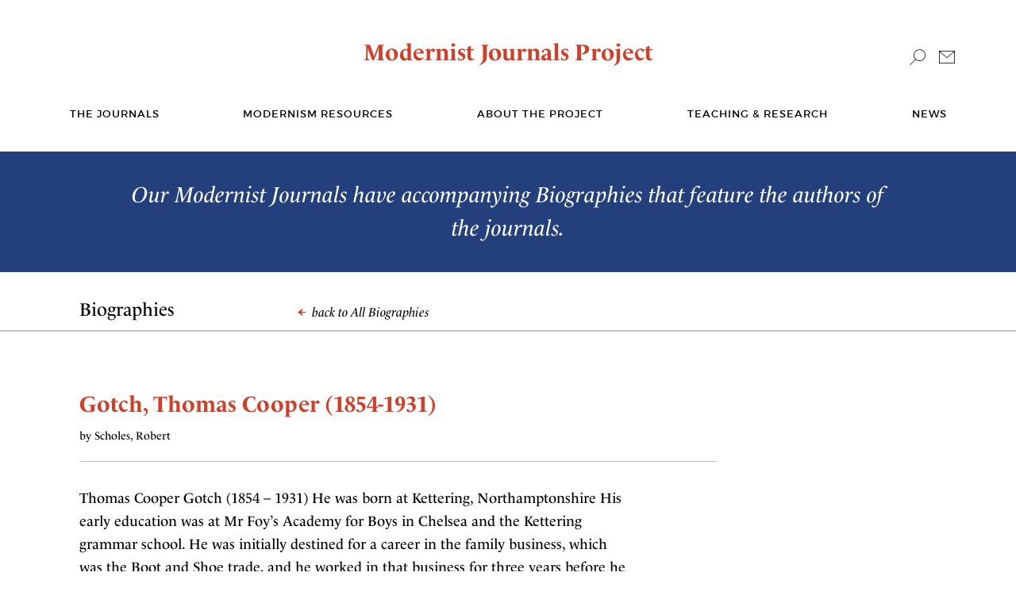

--- FILE ---
content_type: text/html; charset=UTF-8
request_url: https://modjourn.org/biography/gotch-thomas-cooper-1854-1931/
body_size: 27661
content:
<!DOCTYPE html>
<html lang="en">
<head>


<!-- Google tag (gtag.js) -->
<script async src="https://www.googletagmanager.com/gtag/js?id=G-QGQJ2H3B4G"></script>
<script>
  window.dataLayer = window.dataLayer || [];
  function gtag(){dataLayer.push(arguments);}
  gtag('js', new Date());

  gtag('config', 'G-QGQJ2H3B4G');
</script>

    <meta charset="utf-8">
    <meta name="viewport" content="width=device-width, initial-scale=1, shrink-to-fit=no">
    <title>Modernist Journals |   Gotch, Thomas Cooper  (1854-1931)</title>
    <meta name='robots' content='max-image-preview:large' />
<link rel="alternate" title="oEmbed (JSON)" type="application/json+oembed" href="https://modjourn.org/wp-json/oembed/1.0/embed?url=https%3A%2F%2Fmodjourn.org%2Fbiography%2Fgotch-thomas-cooper-1854-1931%2F" />
<link rel="alternate" title="oEmbed (XML)" type="text/xml+oembed" href="https://modjourn.org/wp-json/oembed/1.0/embed?url=https%3A%2F%2Fmodjourn.org%2Fbiography%2Fgotch-thomas-cooper-1854-1931%2F&#038;format=xml" />
<style id='wp-img-auto-sizes-contain-inline-css' type='text/css'>
img:is([sizes=auto i],[sizes^="auto," i]){contain-intrinsic-size:3000px 1500px}
/*# sourceURL=wp-img-auto-sizes-contain-inline-css */
</style>
<style id='wp-block-library-inline-css' type='text/css'>
:root{--wp-block-synced-color:#7a00df;--wp-block-synced-color--rgb:122,0,223;--wp-bound-block-color:var(--wp-block-synced-color);--wp-editor-canvas-background:#ddd;--wp-admin-theme-color:#007cba;--wp-admin-theme-color--rgb:0,124,186;--wp-admin-theme-color-darker-10:#006ba1;--wp-admin-theme-color-darker-10--rgb:0,107,160.5;--wp-admin-theme-color-darker-20:#005a87;--wp-admin-theme-color-darker-20--rgb:0,90,135;--wp-admin-border-width-focus:2px}@media (min-resolution:192dpi){:root{--wp-admin-border-width-focus:1.5px}}.wp-element-button{cursor:pointer}:root .has-very-light-gray-background-color{background-color:#eee}:root .has-very-dark-gray-background-color{background-color:#313131}:root .has-very-light-gray-color{color:#eee}:root .has-very-dark-gray-color{color:#313131}:root .has-vivid-green-cyan-to-vivid-cyan-blue-gradient-background{background:linear-gradient(135deg,#00d084,#0693e3)}:root .has-purple-crush-gradient-background{background:linear-gradient(135deg,#34e2e4,#4721fb 50%,#ab1dfe)}:root .has-hazy-dawn-gradient-background{background:linear-gradient(135deg,#faaca8,#dad0ec)}:root .has-subdued-olive-gradient-background{background:linear-gradient(135deg,#fafae1,#67a671)}:root .has-atomic-cream-gradient-background{background:linear-gradient(135deg,#fdd79a,#004a59)}:root .has-nightshade-gradient-background{background:linear-gradient(135deg,#330968,#31cdcf)}:root .has-midnight-gradient-background{background:linear-gradient(135deg,#020381,#2874fc)}:root{--wp--preset--font-size--normal:16px;--wp--preset--font-size--huge:42px}.has-regular-font-size{font-size:1em}.has-larger-font-size{font-size:2.625em}.has-normal-font-size{font-size:var(--wp--preset--font-size--normal)}.has-huge-font-size{font-size:var(--wp--preset--font-size--huge)}.has-text-align-center{text-align:center}.has-text-align-left{text-align:left}.has-text-align-right{text-align:right}.has-fit-text{white-space:nowrap!important}#end-resizable-editor-section{display:none}.aligncenter{clear:both}.items-justified-left{justify-content:flex-start}.items-justified-center{justify-content:center}.items-justified-right{justify-content:flex-end}.items-justified-space-between{justify-content:space-between}.screen-reader-text{border:0;clip-path:inset(50%);height:1px;margin:-1px;overflow:hidden;padding:0;position:absolute;width:1px;word-wrap:normal!important}.screen-reader-text:focus{background-color:#ddd;clip-path:none;color:#444;display:block;font-size:1em;height:auto;left:5px;line-height:normal;padding:15px 23px 14px;text-decoration:none;top:5px;width:auto;z-index:100000}html :where(.has-border-color){border-style:solid}html :where([style*=border-top-color]){border-top-style:solid}html :where([style*=border-right-color]){border-right-style:solid}html :where([style*=border-bottom-color]){border-bottom-style:solid}html :where([style*=border-left-color]){border-left-style:solid}html :where([style*=border-width]){border-style:solid}html :where([style*=border-top-width]){border-top-style:solid}html :where([style*=border-right-width]){border-right-style:solid}html :where([style*=border-bottom-width]){border-bottom-style:solid}html :where([style*=border-left-width]){border-left-style:solid}html :where(img[class*=wp-image-]){height:auto;max-width:100%}:where(figure){margin:0 0 1em}html :where(.is-position-sticky){--wp-admin--admin-bar--position-offset:var(--wp-admin--admin-bar--height,0px)}@media screen and (max-width:600px){html :where(.is-position-sticky){--wp-admin--admin-bar--position-offset:0px}}

/*# sourceURL=wp-block-library-inline-css */
</style><style id='global-styles-inline-css' type='text/css'>
:root{--wp--preset--aspect-ratio--square: 1;--wp--preset--aspect-ratio--4-3: 4/3;--wp--preset--aspect-ratio--3-4: 3/4;--wp--preset--aspect-ratio--3-2: 3/2;--wp--preset--aspect-ratio--2-3: 2/3;--wp--preset--aspect-ratio--16-9: 16/9;--wp--preset--aspect-ratio--9-16: 9/16;--wp--preset--color--black: #000000;--wp--preset--color--cyan-bluish-gray: #abb8c3;--wp--preset--color--white: #ffffff;--wp--preset--color--pale-pink: #f78da7;--wp--preset--color--vivid-red: #cf2e2e;--wp--preset--color--luminous-vivid-orange: #ff6900;--wp--preset--color--luminous-vivid-amber: #fcb900;--wp--preset--color--light-green-cyan: #7bdcb5;--wp--preset--color--vivid-green-cyan: #00d084;--wp--preset--color--pale-cyan-blue: #8ed1fc;--wp--preset--color--vivid-cyan-blue: #0693e3;--wp--preset--color--vivid-purple: #9b51e0;--wp--preset--gradient--vivid-cyan-blue-to-vivid-purple: linear-gradient(135deg,rgb(6,147,227) 0%,rgb(155,81,224) 100%);--wp--preset--gradient--light-green-cyan-to-vivid-green-cyan: linear-gradient(135deg,rgb(122,220,180) 0%,rgb(0,208,130) 100%);--wp--preset--gradient--luminous-vivid-amber-to-luminous-vivid-orange: linear-gradient(135deg,rgb(252,185,0) 0%,rgb(255,105,0) 100%);--wp--preset--gradient--luminous-vivid-orange-to-vivid-red: linear-gradient(135deg,rgb(255,105,0) 0%,rgb(207,46,46) 100%);--wp--preset--gradient--very-light-gray-to-cyan-bluish-gray: linear-gradient(135deg,rgb(238,238,238) 0%,rgb(169,184,195) 100%);--wp--preset--gradient--cool-to-warm-spectrum: linear-gradient(135deg,rgb(74,234,220) 0%,rgb(151,120,209) 20%,rgb(207,42,186) 40%,rgb(238,44,130) 60%,rgb(251,105,98) 80%,rgb(254,248,76) 100%);--wp--preset--gradient--blush-light-purple: linear-gradient(135deg,rgb(255,206,236) 0%,rgb(152,150,240) 100%);--wp--preset--gradient--blush-bordeaux: linear-gradient(135deg,rgb(254,205,165) 0%,rgb(254,45,45) 50%,rgb(107,0,62) 100%);--wp--preset--gradient--luminous-dusk: linear-gradient(135deg,rgb(255,203,112) 0%,rgb(199,81,192) 50%,rgb(65,88,208) 100%);--wp--preset--gradient--pale-ocean: linear-gradient(135deg,rgb(255,245,203) 0%,rgb(182,227,212) 50%,rgb(51,167,181) 100%);--wp--preset--gradient--electric-grass: linear-gradient(135deg,rgb(202,248,128) 0%,rgb(113,206,126) 100%);--wp--preset--gradient--midnight: linear-gradient(135deg,rgb(2,3,129) 0%,rgb(40,116,252) 100%);--wp--preset--font-size--small: 13px;--wp--preset--font-size--medium: 20px;--wp--preset--font-size--large: 36px;--wp--preset--font-size--x-large: 42px;--wp--preset--spacing--20: 0.44rem;--wp--preset--spacing--30: 0.67rem;--wp--preset--spacing--40: 1rem;--wp--preset--spacing--50: 1.5rem;--wp--preset--spacing--60: 2.25rem;--wp--preset--spacing--70: 3.38rem;--wp--preset--spacing--80: 5.06rem;--wp--preset--shadow--natural: 6px 6px 9px rgba(0, 0, 0, 0.2);--wp--preset--shadow--deep: 12px 12px 50px rgba(0, 0, 0, 0.4);--wp--preset--shadow--sharp: 6px 6px 0px rgba(0, 0, 0, 0.2);--wp--preset--shadow--outlined: 6px 6px 0px -3px rgb(255, 255, 255), 6px 6px rgb(0, 0, 0);--wp--preset--shadow--crisp: 6px 6px 0px rgb(0, 0, 0);}:where(.is-layout-flex){gap: 0.5em;}:where(.is-layout-grid){gap: 0.5em;}body .is-layout-flex{display: flex;}.is-layout-flex{flex-wrap: wrap;align-items: center;}.is-layout-flex > :is(*, div){margin: 0;}body .is-layout-grid{display: grid;}.is-layout-grid > :is(*, div){margin: 0;}:where(.wp-block-columns.is-layout-flex){gap: 2em;}:where(.wp-block-columns.is-layout-grid){gap: 2em;}:where(.wp-block-post-template.is-layout-flex){gap: 1.25em;}:where(.wp-block-post-template.is-layout-grid){gap: 1.25em;}.has-black-color{color: var(--wp--preset--color--black) !important;}.has-cyan-bluish-gray-color{color: var(--wp--preset--color--cyan-bluish-gray) !important;}.has-white-color{color: var(--wp--preset--color--white) !important;}.has-pale-pink-color{color: var(--wp--preset--color--pale-pink) !important;}.has-vivid-red-color{color: var(--wp--preset--color--vivid-red) !important;}.has-luminous-vivid-orange-color{color: var(--wp--preset--color--luminous-vivid-orange) !important;}.has-luminous-vivid-amber-color{color: var(--wp--preset--color--luminous-vivid-amber) !important;}.has-light-green-cyan-color{color: var(--wp--preset--color--light-green-cyan) !important;}.has-vivid-green-cyan-color{color: var(--wp--preset--color--vivid-green-cyan) !important;}.has-pale-cyan-blue-color{color: var(--wp--preset--color--pale-cyan-blue) !important;}.has-vivid-cyan-blue-color{color: var(--wp--preset--color--vivid-cyan-blue) !important;}.has-vivid-purple-color{color: var(--wp--preset--color--vivid-purple) !important;}.has-black-background-color{background-color: var(--wp--preset--color--black) !important;}.has-cyan-bluish-gray-background-color{background-color: var(--wp--preset--color--cyan-bluish-gray) !important;}.has-white-background-color{background-color: var(--wp--preset--color--white) !important;}.has-pale-pink-background-color{background-color: var(--wp--preset--color--pale-pink) !important;}.has-vivid-red-background-color{background-color: var(--wp--preset--color--vivid-red) !important;}.has-luminous-vivid-orange-background-color{background-color: var(--wp--preset--color--luminous-vivid-orange) !important;}.has-luminous-vivid-amber-background-color{background-color: var(--wp--preset--color--luminous-vivid-amber) !important;}.has-light-green-cyan-background-color{background-color: var(--wp--preset--color--light-green-cyan) !important;}.has-vivid-green-cyan-background-color{background-color: var(--wp--preset--color--vivid-green-cyan) !important;}.has-pale-cyan-blue-background-color{background-color: var(--wp--preset--color--pale-cyan-blue) !important;}.has-vivid-cyan-blue-background-color{background-color: var(--wp--preset--color--vivid-cyan-blue) !important;}.has-vivid-purple-background-color{background-color: var(--wp--preset--color--vivid-purple) !important;}.has-black-border-color{border-color: var(--wp--preset--color--black) !important;}.has-cyan-bluish-gray-border-color{border-color: var(--wp--preset--color--cyan-bluish-gray) !important;}.has-white-border-color{border-color: var(--wp--preset--color--white) !important;}.has-pale-pink-border-color{border-color: var(--wp--preset--color--pale-pink) !important;}.has-vivid-red-border-color{border-color: var(--wp--preset--color--vivid-red) !important;}.has-luminous-vivid-orange-border-color{border-color: var(--wp--preset--color--luminous-vivid-orange) !important;}.has-luminous-vivid-amber-border-color{border-color: var(--wp--preset--color--luminous-vivid-amber) !important;}.has-light-green-cyan-border-color{border-color: var(--wp--preset--color--light-green-cyan) !important;}.has-vivid-green-cyan-border-color{border-color: var(--wp--preset--color--vivid-green-cyan) !important;}.has-pale-cyan-blue-border-color{border-color: var(--wp--preset--color--pale-cyan-blue) !important;}.has-vivid-cyan-blue-border-color{border-color: var(--wp--preset--color--vivid-cyan-blue) !important;}.has-vivid-purple-border-color{border-color: var(--wp--preset--color--vivid-purple) !important;}.has-vivid-cyan-blue-to-vivid-purple-gradient-background{background: var(--wp--preset--gradient--vivid-cyan-blue-to-vivid-purple) !important;}.has-light-green-cyan-to-vivid-green-cyan-gradient-background{background: var(--wp--preset--gradient--light-green-cyan-to-vivid-green-cyan) !important;}.has-luminous-vivid-amber-to-luminous-vivid-orange-gradient-background{background: var(--wp--preset--gradient--luminous-vivid-amber-to-luminous-vivid-orange) !important;}.has-luminous-vivid-orange-to-vivid-red-gradient-background{background: var(--wp--preset--gradient--luminous-vivid-orange-to-vivid-red) !important;}.has-very-light-gray-to-cyan-bluish-gray-gradient-background{background: var(--wp--preset--gradient--very-light-gray-to-cyan-bluish-gray) !important;}.has-cool-to-warm-spectrum-gradient-background{background: var(--wp--preset--gradient--cool-to-warm-spectrum) !important;}.has-blush-light-purple-gradient-background{background: var(--wp--preset--gradient--blush-light-purple) !important;}.has-blush-bordeaux-gradient-background{background: var(--wp--preset--gradient--blush-bordeaux) !important;}.has-luminous-dusk-gradient-background{background: var(--wp--preset--gradient--luminous-dusk) !important;}.has-pale-ocean-gradient-background{background: var(--wp--preset--gradient--pale-ocean) !important;}.has-electric-grass-gradient-background{background: var(--wp--preset--gradient--electric-grass) !important;}.has-midnight-gradient-background{background: var(--wp--preset--gradient--midnight) !important;}.has-small-font-size{font-size: var(--wp--preset--font-size--small) !important;}.has-medium-font-size{font-size: var(--wp--preset--font-size--medium) !important;}.has-large-font-size{font-size: var(--wp--preset--font-size--large) !important;}.has-x-large-font-size{font-size: var(--wp--preset--font-size--x-large) !important;}
/*# sourceURL=global-styles-inline-css */
</style>

<style id='classic-theme-styles-inline-css' type='text/css'>
/*! This file is auto-generated */
.wp-block-button__link{color:#fff;background-color:#32373c;border-radius:9999px;box-shadow:none;text-decoration:none;padding:calc(.667em + 2px) calc(1.333em + 2px);font-size:1.125em}.wp-block-file__button{background:#32373c;color:#fff;text-decoration:none}
/*# sourceURL=/wp-includes/css/classic-themes.min.css */
</style>
<link rel='stylesheet' id='typekit-css' href='https://use.typekit.net/kbg4ozq.css' type='text/css' media='all' />
<link rel='stylesheet' id='bootstrap-css' href='https://modjourn.org/wp-content/themes/modernistjournals/css/bootstrap.css' type='text/css' media='all' />
<link rel='stylesheet' id='base-css' href='https://modjourn.org/wp-content/themes/modernistjournals/css/main.css?v1.0' type='text/css' media='all' />
<script type="text/javascript" src="https://modjourn.org/wp-content/themes/modernistjournals/js/jquery-3.3.1.min.js" id="jquery-js"></script>
<script type="text/javascript" src="https://modjourn.org/wp-content/themes/modernistjournals/js/popper.min.js" id="popper-js"></script>
<script type="text/javascript" src="https://modjourn.org/wp-content/themes/modernistjournals/js/bootstrap.min.js" id="bootstrap-js"></script>
<script type="text/javascript" src="https://modjourn.org/wp-content/themes/modernistjournals/js/main.js" id="main-js"></script>
<link rel="canonical" href="https://modjourn.org/biography/gotch-thomas-cooper-1854-1931/" />
<link rel='shortlink' href='https://modjourn.org/?p=3988' />
    </head>
<body class="wp-singular biography-template-default single single-biography postid-3988 wp-theme-modernistjournals biography-gotch-thomas-cooper-1854-1931">
<div id="top-of-page"></div>
<!-- main container of all the page elements -->
<div id="wrapper">
    <noscript>
        <div>Javascript must be enabled for the correct page display</div>
    </noscript>
    <a class="accessibility skip" accesskey="c" tabindex="1" href="#main">Skip to Content</a>
<!-- header of the page -->
<header id="header">
    <div class="container">
        <div class="header-top">
            <!-- logo of the page -->
            <div class="logo"><a href="https://modjourn.org">Modernist Journals Project</a></div>
            <div class="r-holder">
                <div class="search-block dropdown">
                    <a href="#" class="search-opener dropdown-toggle" id="dropdownMenuButton" data-toggle="dropdown" aria-haspopup="true" aria-expanded="false"><span class="ico icon-search"></span></a>
                    <form action="https://modjourn.org/search-results" method="get" class="search-form dropdown-menu dropdown-menu-right" aria-labelledby="dropdownMenuButton">
                        <input type="hidden" name="advanced_search" value="1" />
                        <input type="search" name="keywords[1]" class="form-control" placeholder="Search" accesskey="4">
                    </form>
                </div>
                <div class="mail-block">
                    <a href="https://modjourn.org/contact-us"><span class="ico icon-mail"></span></a>
                </div>
            </div>
        </div>
        <!-- main navigation of the page -->

        <nav id="nav">
            <a href="#" class="nav-opener"><span>Menu</span></a>
            <div class="nav-drop">
                <div class="drop-hold">
                    <ul id="main-menu" class="menu"><li id="menu-item-1659" class="menu-item menu-item-type-post_type_archive menu-item-object-journal menu-item-1659"><a href="https://modjourn.org/journal/">The journals</a></li>
<li id="menu-item-2441" class="menu-item menu-item-type-post_type menu-item-object-page menu-item-has-children menu-item-2441"><a href="https://modjourn.org/resources/">Modernism Resources</a><a href="#" class="opener">+</a><div class="drop">
<ul class="sub-menu">
	<li id="menu-item-2343" class="menu-item menu-item-type-post_type_archive menu-item-object-book menu-item-2343"><a href="https://modjourn.org/book/">Book Archives</a></li>
	<li id="menu-item-2344" class="menu-item menu-item-type-post_type_archive menu-item-object-essay menu-item-2344"><a href="https://modjourn.org/essay/">Essay Archives</a></li>
	<li id="menu-item-2345" class="menu-item menu-item-type-post_type_archive menu-item-object-biography menu-item-2345"><a href="https://modjourn.org/biography/">Biography Archives</a></li>
	<li id="menu-item-2434" class="menu-item menu-item-type-post_type menu-item-object-page menu-item-2434"><a href="https://modjourn.org/periodical-database/">Periodical Database</a></li>
	<li id="menu-item-2433" class="menu-item menu-item-type-post_type menu-item-object-page menu-item-2433"><a href="https://modjourn.org/cover-to-cover/">Cover-to-Cover</a></li>
</ul>
</div></li>
<li id="menu-item-2440" class="menu-item menu-item-type-post_type menu-item-object-page menu-item-has-children menu-item-2440"><a href="https://modjourn.org/about/">About the Project</a><a href="#" class="opener">+</a><div class="drop">
<ul class="sub-menu">
	<li id="menu-item-2442" class="menu-item menu-item-type-post_type menu-item-object-page menu-item-2442"><a href="https://modjourn.org/about/">About us</a></li>
	<li id="menu-item-2438" class="menu-item menu-item-type-post_type menu-item-object-page menu-item-2438"><a href="https://modjourn.org/contact-us/">Contact us</a></li>
</ul>
</div></li>
<li id="menu-item-2439" class="menu-item menu-item-type-post_type menu-item-object-page menu-item-has-children menu-item-2439"><a href="https://modjourn.org/teaching-and-research/">Teaching &#038; Research</a><a href="#" class="opener">+</a><div class="drop">
<ul class="sub-menu">
	<li id="menu-item-2437" class="menu-item menu-item-type-post_type menu-item-object-page menu-item-2437"><a href="https://modjourn.org/teaching-tools/">Teaching tools</a></li>
	<li id="menu-item-2436" class="menu-item menu-item-type-post_type menu-item-object-page menu-item-2436"><a href="https://modjourn.org/mjp-lab/">MJP Lab</a></li>
	<li id="menu-item-6187" class="menu-item menu-item-type-post_type menu-item-object-page menu-item-6187"><a href="https://modjourn.org/visualisations/">Visualisations</a></li>
</ul>
</div></li>
<li id="menu-item-1675" class="menu-item menu-item-type-post_type menu-item-object-page current_page_parent menu-item-1675"><a href="https://modjourn.org/news/">News</a></li>
</ul>                </div>
            </div>
        </nav>
    </div>
</header>

<!-- contain main informative part of the site -->
<main id="main">
    <div class="banner-block">
        <div class="container">
            <span class="text">Our Modernist Journals have accompanying Biographies that feature the authors of the journals.</span>
        </div>
    </div>
    <div class="item-section bg-white">
        <div class="head-holder">
            <div class="container">
                <div class="mask">
                    <h1>Biographies</h1>
                    <div class="back-hold"><a href="https://modjourn.org/biography/"><span class="icon-back"></span> back to All Biographies</a></div>
                </div>
            </div>
        </div>
        <div class="post-block">
            <div class="container">
                                                <div class="row">
                    <div class="col-md-12 col-lg-9">
                        <div class="title-area">
                            <strong class="large-title">Gotch, Thomas Cooper  (1854-1931)</strong>
                            <span class="by">by Scholes, Robert</span>
                        </div>
                        <div class="body-part">
                            <p>Thomas Cooper Gotch (1854 &#8211; 1931) He was born at Kettering, Northamptonshire His early 	  education was at Mr Foy&#8217;s Academy for Boys in Chelsea 	  and the Kettering grammar school. He was initially destined 	  for a career in the family business, which was the Boot and 	  Shoe trade, and he worked in that business for three years 	  before he was allowed to go to art school, studying at 	  Heatherley&#8217;s School in Chelsea, at the School of Fine Art in 	  Antwerp, and at the Slade School in London, as well as in 	  Paris under J-P Laurens. He visited Australia in 1883, 	  returned to London, and then moved to Newlyn, Cornwall, in 	  1887 and made that his main residence. He was an original 	  member the Newlyn colony of artists. He was a close and 	    life-long friend of Henry Scott Tuke and . He 	  married fellow artist Caroline Burland Yates. From the mid 	  1880s, he was a leading figure amongst the young artists who 	  attempted to resist the hegemony of London&#8217;s Royal 	  Academy of Art, being a founder member and secretary of the 	  New English Art Club. His painting style connected him to 	  the Pre-Raphaelites and the Symbolists. Stanhope Forbes</p>
                        </div>
                    </div>
                </div>
                                            </div>
        </div>
    </div>
</main>

<!-- footer of the page -->
<footer id="footer">
    <div class="container">
        <div class="row">
            <div class="col-md-3">
                <span class="h1">Learn More</span>
                <ul id="footer-menu" class="footer-links"><li id="menu-item-2363" class="menu-item menu-item-type-post_type_archive menu-item-object-journal menu-item-2363"><a href="https://modjourn.org/journal/">The Journals</a></li>
<li id="menu-item-2446" class="menu-item menu-item-type-post_type menu-item-object-page menu-item-2446"><a href="https://modjourn.org/resources/">Modernism Resources</a></li>
<li id="menu-item-2445" class="menu-item menu-item-type-post_type menu-item-object-page menu-item-2445"><a href="https://modjourn.org/about/">About the Project</a></li>
<li id="menu-item-2447" class="menu-item menu-item-type-post_type menu-item-object-page menu-item-2447"><a href="https://modjourn.org/teaching-tools/">Teaching &#038; Research</a></li>
<li id="menu-item-2367" class="menu-item menu-item-type-post_type menu-item-object-page current_page_parent menu-item-2367"><a href="https://modjourn.org/news/">News</a></li>
<li id="menu-item-6498" class="menu-item menu-item-type-post_type menu-item-object-page menu-item-6498"><a href="https://modjourn.org/advanced-search/">Search</a></li>
<li id="menu-item-2443" class="menu-item menu-item-type-post_type menu-item-object-page menu-item-2443"><a href="https://modjourn.org/contact-us/">Contact</a></li>
</ul>            </div>
            <div class="col-hold col-md-3">
                <span class="title">Citation</span>
                <!-- updated global setting/custom field to a protocol-relative URL -->
                <p>If you would like to cite the MJP, we recommend that you use the following notation:</p>
<p><em>The Modernist Journals Project (searchable database). Brown and Tulsa Universities, ongoing.
<a href="http://www.modjourn.org">www.modjourn.org</a></em></p>
            </div>
            <div class="col-hold col-md-4">
                <span class="title">Copyright</span>
                <div class="text"><p>The Modernist Journals Project does not own nor does it assert any copyright in the contents of this object. This object has been reproduced and made available on this site based on its public domain status in the United States. If you live outside the United States, please check the laws of your country before downloading any of these materials.</p>
<p>As this digital object contains certain embedded technical functionality, individuals interested in reproducing this digital object in a publication or web site or for any commercial purpose must first receive permission from the Modernist Journals Project.</p>
</div>

            </div>
            <div class="col-hold col-md-2">
                <span class="title">A JOINT PROJECT OF:</span>
                <div class="wrap">
                    <div class="partner-logo">
                        <a href="https://www.brown.edu" target="_blank"><img src="https://modjourn.org/wp-content/themes/modernistjournals/images/logo01.png" alt="BROWN"></a>
                    </div>
                    <div class="partner-logo">
                        <a href="https://utulsa.edu/" target="_blank"><img src="https://modjourn.org/wp-content/themes/modernistjournals/images/logo02.png" alt="The University of Tulsa"></a>
                    </div>
					<div class="partner-logo">
					<!-- KH: copied logo3 from uploads directory to theme directory, so it behaves the same as the others above -->
                        <a href="https://neh.gov/" target="_blank"><img src="https://modjourn.org/wp-content/themes/modernistjournals/images/logo03.png" alt="The National Endowment for the Humanities"></a>
                    </div>
                </div>
            </div>
        </div>
    </div>
</footer>
<a class="accessibility" accesskey="t" href="#wrapper">Back to top</a>
</div>

<svg style="display: none;">
  <defs>
    <symbol id="icon-arrow-large" viewBox="0 0 20 40">
        <polygon points="0,0 0,1.4 18.6,20 0,38.6 0,40 20,20 "/>
    </symbol>
  </defs>
</svg>

<p id="back-to-top">
  <a href="#top-of-page" class="auto-scroll">
    <svg class="icon-arrow-large" aria-hidden="true">
      <use xlink:href="#icon-arrow-large"></use>
    </svg>
    <span class="sr-only">Back to Top</span>
  </a>
</p>

<script type="speculationrules">
{"prefetch":[{"source":"document","where":{"and":[{"href_matches":"/*"},{"not":{"href_matches":["/wp-*.php","/wp-admin/*","/wp-content/uploads/*","/wp-content/*","/wp-content/plugins/*","/wp-content/themes/modernistjournals/*","/*\\?(.+)"]}},{"not":{"selector_matches":"a[rel~=\"nofollow\"]"}},{"not":{"selector_matches":".no-prefetch, .no-prefetch a"}}]},"eagerness":"conservative"}]}
</script>


</body>
</html>


--- FILE ---
content_type: text/css
request_url: https://modjourn.org/wp-content/themes/modernistjournals/css/main.css?v1.0
body_size: 106244
content:
@charset "UTF-8";
/* ---------------------------------------------------------
    Vendor
---------------------------------------------------------*/
/* ---------------------------------------------------------
    Embedded icomoon fonts styles
---------------------------------------------------------*/
@font-face {
  font-family: 'icomoon';
  src: url("../fonts/icomoon.eot?yxkd1x");
  src: url("../fonts/icomoon.eot?yxkd1x#iefix") format("embedded-opentype"), url("../fonts/icomoon.ttf?yxkd1x") format("truetype"), url("../fonts/icomoon.woff?yxkd1x") format("woff"), url("../fonts/icomoon.svg?yxkd1x#icomoon") format("svg");
  font-weight: normal;
  font-style: normal; }

[class^="icon-"], [class*=" icon-"] {
  /* use !important to prevent issues with browser extensions that change fonts */
  font-family: 'icomoon' !important;
  speak: none;
  font-style: normal;
  font-weight: normal;
  font-variant: normal;
  text-transform: none;
  line-height: 1;
  /* Better Font Rendering =========== */
  -webkit-font-smoothing: antialiased;
  -moz-osx-font-smoothing: grayscale; }

.icon-search-active:before {
  content: "\e90b"; }

.icon-mail01:before {
  content: "\e90a"; }

.icon-backward:before {
  content: "\e906"; }

.icon-forward:before {
  content: "\e907"; }

.icon-next:before {
  content: "\e908"; }

.icon-prev:before {
  content: "\e909"; }

.icon-chevron:before {
  content: "\e905"; }

.icon-view:before {
  content: "\e903"; }

.icon-issue:before {
  content: "\e904"; }

.icon-back:before {
  content: "\e900"; }

.icon-mail:before {
  content: "\e901"; }

.icon-search:before {
  content: "\e902"; }

@font-face {
  font-family: 'beausite_classic';
  src: url("../fonts/beausiteclassic-regular-webfont.woff2") format("woff2"), url("../fonts/beausiteclassic-regular-webfont.woff") format("woff");
  font-weight: 400;
  font-style: normal; }

@font-face {
  font-family: 'montserrat';
  src: url("../fonts/montserrat-semibold-webfont.woff2") format("woff2"), url("../fonts/montserrat-semibold-webfont.woff") format("woff");
  font-weight: 600;
  font-style: normal; }

@font-face {
  font-family: 'montserrat';
  src: url("../fonts/montserrat-bold-webfont.woff2") format("woff2"), url("../fonts/montserrat-bold-webfont.woff") format("woff");
  font-weight: 700;
  font-style: normal; }

@font-face {
  font-family: 'montserrat';
  src: url("../fonts/montserrat-regular-webfont.woff2") format("woff2"), url("../fonts/montserrat-regular-webfont.woff") format("woff");
  font-weight: 400;
  font-style: normal; }

@font-face {
  font-family: 'Myriad Pro';
  src: url("../fonts/MyriadPro-Regular.woff2") format("woff2"), url("../fonts/MyriadPro-Regular.woff") format("woff");
  font-weight: 400;
  font-style: normal; }

/* custom select styles */
.jcf-select {
  display: inline-block;
  vertical-align: top;
  position: relative;
  border: 1px solid #777;
  background: #fff;
  margin: 0 0 12px;
  min-width: 150px;
  height: 26px; }

.jcf-select select {
  z-index: 1;
  left: 0;
  top: 0; }

.jcf-select .jcf-select-text {
  text-overflow: ellipsis;
  white-space: nowrap;
  overflow: hidden;
  cursor: default;
  display: block;
  font-size: 13px;
  line-height: 26px;
  margin: 0 35px 0 8px; }

.jcf-select .jcf-select-opener {
  position: absolute;
  text-align: center;
  background: #aaa;
  width: 26px;
  bottom: 0;
  right: 0;
  top: 0; }

body > .jcf-select-drop {
  position: absolute;
  margin: -1px 0 0;
  z-index: 9999; }

body > .jcf-select-drop.jcf-drop-flipped {
  margin: 1px 0 0; }

.jcf-select .jcf-select-drop {
  position: absolute;
  margin-top: 0px;
  z-index: 9999;
  top: 100%;
  left: -1px;
  right: -1px; }

.jcf-select .jcf-drop-flipped {
  bottom: 100%;
  top: auto; }

.jcf-select-drop .jcf-select-drop-content {
  border: 1px solid #d23e27; }

/* multiple select styles */
.jcf-list-box {
  overflow: hidden;
  display: inline-block;
  border: 1px solid #b8c3c9;
  min-width: 200px;
  margin: 0 15px; }

/* select options styles */
.jcf-list {
  display: inline-block;
  vertical-align: top;
  position: relative;
  background: #d9dada;
  font-size: 16px;
  line-height: 18px;
  font-style: italic;
  width: 100%; }

.jcf-list .jcf-list-content {
  vertical-align: top;
  display: inline-block;
  overflow: auto;
  width: 100%; }

.jcf-list ul {
  list-style: none;
  padding: 0;
  margin: 0; }

.jcf-list ul li {
  overflow: hidden;
  display: block; }

.jcf-list .jcf-overflow {
  overflow: auto; }

.jcf-list .jcf-option {
  overflow: hidden;
  cursor: default;
  display: block;
  padding: 5px 9px;
  color: #656565;
  height: 1%; }

.jcf-list .jcf-disabled {
  background: #fff !important;
  color: #aaa !important; }

.jcf-select-drop .jcf-hover,
.jcf-list-box .jcf-selected {
  background: #e6e6e6;
  color: #000; }

.jcf-list .jcf-optgroup-caption {
  white-space: nowrap;
  font-weight: bold;
  display: block;
  padding: 5px 9px;
  cursor: default;
  color: #000; }

.jcf-list .jcf-optgroup .jcf-option {
  padding-left: 30px; }

/* custom checkbox styles */
.jcf-checkbox {
  vertical-align: middle;
  display: inline-block;
  position: relative;
  overflow: hidden;
  cursor: default;
  background: #fff;
  border: 1px solid #777;
  margin: 0 3px 0 0;
  height: 16px;
  width: 16px; }

.jcf-checkbox span {
  position: absolute;
  display: none;
  height: 4px;
  width: 8px;
  top: 50%;
  left: 50%;
  margin: -7px 0 0 -6px;
  border: 3px solid #777;
  border-width: 0 0 3px 3px;
  -moz-transform: rotate(-45deg);
  -ms-transform: rotate(-45deg);
  -webkit-transform: rotate(-45deg);
  transform: rotate(-45deg);
  -ms-filter: "progid:DXImageTransform.Microsoft.Matrix(M11=0.7071067811865483, M12=0.7071067811865467, M21=-0.7071067811865467, M22=0.7071067811865483, SizingMethod='auto expand')"; }

:root .jcf-checkbox span {
  margin: -4px 0 0 -5px; }

.jcf-checkbox input[type="checkbox"] {
  position: absolute;
  width: 100%;
  height: 100%;
  border: 0;
  margin: 0;
  left: 0;
  top: 0; }

.jcf-checkbox.jcf-checked span {
  display: block; }

/* custom radio styles */
.jcf-radio {
  vertical-align: middle;
  display: inline-block;
  position: relative;
  overflow: hidden;
  cursor: default;
  background: #fff;
  border: 1px solid #777;
  border-radius: 9px;
  margin: 0 3px 0 0;
  height: 16px;
  width: 16px; }

.jcf-radio span {
  display: none;
  position: absolute;
  top: 3px;
  left: 3px;
  right: 3px;
  bottom: 3px;
  background: #777;
  border-radius: 100%; }

.jcf-radio input[type="radio"] {
  position: absolute;
  height: 100%;
  width: 100%;
  border: 0;
  margin: 0;
  left: 0;
  top: 0; }

.jcf-radio.jcf-checked span {
  display: block; }

/* common custom form elements styles */
.jcf-disabled {
  background: #ddd !important; }

/* Slick slider styles */
.slick-slider {
  position: relative;
  display: block;
  box-sizing: border-box;
  -webkit-touch-callout: none;
  -webkit-user-select: none;
  -khtml-user-select: none;
  -moz-user-select: none;
  -ms-user-select: none;
  user-select: none;
  -ms-touch-action: pan-y;
  touch-action: pan-y;
  -webkit-tap-highlight-color: transparent; }

.slick-list {
  position: relative;
  overflow: hidden;
  display: block;
  margin: 0;
  padding: 0; }
  .slick-list:focus {
    outline: none; }
  .slick-list.dragging {
    cursor: pointer;
    cursor: hand; }

.slick-slider .slick-track,
.slick-slider .slick-list {
  -webkit-transform: translate3d(0, 0, 0);
  -moz-transform: translate3d(0, 0, 0);
  -ms-transform: translate3d(0, 0, 0);
  -o-transform: translate3d(0, 0, 0);
  transform: translate3d(0, 0, 0); }

.slick-track {
  position: relative;
  left: 0;
  top: 0;
  display: block; }
  .slick-track:before, .slick-track:after {
    content: "";
    display: table; }
  .slick-track:after {
    clear: both; }
  .slick-loading .slick-track {
    visibility: hidden; }

.slick-slide {
  float: left;
  height: 100%;
  min-height: 1px;
  display: none; }
  [dir="rtl"] .slick-slide {
    float: right; }
  .slick-slide img {
    display: block; }
  .slick-slide.slick-loading img {
    display: none; }
  .slick-slide.dragging img {
    pointer-events: none; }
  .slick-initialized .slick-slide {
    display: block; }
  .slick-loading .slick-slide {
    visibility: hidden; }
  .slick-vertical .slick-slide {
    display: block;
    height: auto;
    border: 1px solid transparent; }

.slick-arrow.slick-hidden {
  display: none; }

/* ---------------------------------------------------------
    Helpers
---------------------------------------------------------*/
.nav-drop .drop-hold > ul, .nav-drop .drop-hold > ul .drop ul, .view-area .viewset, .content-hold .content-items .box-list, .content-hold .content-list ul, .filter-holder .alphabet-list, .filter-holder .alphabet-content ul, .essay-list ul, .sources-holder .source-list, .sub-nav ul, .contributor-block ul, .subject-block ul, .top-content .holder ul, .core-block .holder ul, .history-block .history-slider .slick-dots, .news-block .recent-block .post-list, .result-block .search-tags, .result-block .result-list, .tips-block ul, #footer .footer-links {
  margin: 0;
  padding: 0;
  list-style: none; }

.clearfix:after, #header .header-top:after {
  content: '';
  display: block;
  clear: both; }

.ellipsis {
  white-space: nowrap;
  /* 1 */
  text-overflow: ellipsis;
  /* 2 */
  overflow: hidden; }

/* ---------------------------------------------------------
    Components
---------------------------------------------------------*/
ul.pagination {
  margin: 20px 0; }
  ul.pagination .page-item .page-link {
    background-color: transparent;
    border: none; }

/* ---------------------------------------------------------
    Сommon site styles
---------------------------------------------------------*/
#header {
  position: relative;
  background: #fff;
  padding: 42px 0 39px;
  z-index: 999;
  /* logo styles */ }
  @media (max-width: 991px) {
    #header {
      padding: 39px 0; } }
  @media (max-width: 767px) {
    #header {
      padding: 10px 0; } }
  #header .container {
    max-width: 1155px; }
  #header .header-top {
    text-align: center;
    position: relative;
    margin-bottom: 45px; }
    @media (max-width: 767px) {
      #header .header-top {
        position: static;
        text-align: left;
        margin-bottom: 0; } }
  #header .logo {
    font-size: 29px;
    font-weight: 700; }
    @media (max-width: 767px) {
      #header .logo {
        font-size: 18px;
        line-height: 22px;
        width: 140px;
        float: left; } }
    #header .logo a:hover {
      color: #d23e27; }
  #header .r-holder {
    position: absolute;
    top: 16px;
    right: 0;
    display: flex;
    align-items: center; }
    @media (max-width: 767px) {
      #header .r-holder {
        position: static;
        float: right;
        padding-right: 48px;
        margin-top: 9px; } }
    #header .r-holder a {
      color: #000; }
      #header .r-holder a:hover {
        color: #d23e27; }
    #header .r-holder .mail-block {
      margin-left: 17px; }
    #header .r-holder .ico {
      font-size: 20px;
      line-height: 1; }
    #header .r-holder .icon-mail {
      font-size: 16px; }
    @media (max-width: 767px) {
      #header .r-holder .dropdown {
        position: static; } }
  #header .search-block {
    line-height: 1;
    /* search form styles */ }
    #header .search-block.show a {
      color: #d23e27; }
    #header .search-block .active {
      color: #d23e27; }
      #header .search-block .active .icon-search:before {
        content: "\e90b"; }
    #header .search-block .dropdown-toggle:after {
      display: none; }
    #header .search-block .search-form {
      top: 17px !important;
      left: 15px !important;
      border-radius: 0;
      padding: 0;
      width: 240px; }
      @media (max-width: 767px) {
        #header .search-block .search-form {
          width: 100%;
          top: 100% !important;
          left: 0 !important;
          right: 0 !important;
          transform: none !important;
          margin-top: 0; } }
      #header .search-block .search-form:before {
        content: '';
        background: #fff;
        width: 20px;
        height: 20px;
        border: 1px solid rgba(0, 0, 0, 0.15);
        position: absolute;
        top: -10px;
        right: 15px;
        transform: rotate(45deg);
        z-index: -1; }
        @media (max-width: 767px) {
          #header .search-block .search-form:before {
            display: none; } }
      #header .search-block .search-form .form-control {
        padding: 12px 20px;
        height: 44px; }

/* main navigation styles */
#nav .nav-opener {
  display: none; }
  @media (max-width: 767px) {
    #nav .nav-opener {
      display: block; } }

.nav-opener {
  position: absolute;
  top: 50%;
  right: 15px;
  transform: translateY(-50%);
  width: 30px;
  height: 19px;
  text-indent: -9999px; }
  .nav-opener:before, .nav-opener:after,
  .nav-opener span {
    transition: all 0.2s linear;
    background: #d23e27;
    position: absolute;
    top: 0;
    left: 0;
    right: 0;
    height: 3px; }
  .nav-active .nav-opener:before {
    opacity: 0; }
  .nav-opener:before, .nav-opener:after {
    content: '';
    top: 8px; }
  .nav-opener:after {
    top: 16px; }
  .nav-opener:hover {
    opacity: 0.8; }
  .nav-active .nav-opener:after,
  .nav-active .nav-opener span {
    transform: rotate(45deg);
    top: 8px;
    left: 2px;
    right: 2px; }
  .nav-active .nav-opener span {
    transform: rotate(-45deg); }

.nav-drop {
  font: 13px/1.31 "montserrat", "Helvetica Neue", Arial, sans-serif;
  letter-spacing: 1px; }
  @media (max-width: 991px) {
    .nav-drop {
      font-size: 12px;
      letter-spacing: 0; } }
  .nav-drop .drop-hold > ul {
    display: flex;
    justify-content: space-between;
    text-transform: uppercase; }
    @media (max-width: 767px) {
      .nav-drop .drop-hold > ul {
        background: #fff;
        display: block; } }
    .nav-drop .drop-hold > ul > li {
      margin: 0 10px;
      position: relative; }
      @media (max-width: 767px) {
        .nav-drop .drop-hold > ul > li {
          border-top: 1px solid #dedede;
          margin: 0; } }
      .nav-drop .drop-hold > ul > li.active > a, .nav-drop .drop-hold > ul > li.drop-active > a {
        color: #d23e27;
        font-weight: 700;
        text-decoration: underline; }
      @media (min-width: 768px) {
        .nav-drop .drop-hold > ul > li:hover .drop, .nav-drop .drop-hold > ul > li.hover .drop {
          display: block; } }
      .nav-drop .drop-hold > ul > li:hover > a, .nav-drop .drop-hold > ul > li.hover > a {
        color: #d23e27;
        text-decoration: underline; }
      .nav-drop .drop-hold > ul > li > a {
        color: #000; }
        @media (max-width: 767px) {
          .nav-drop .drop-hold > ul > li > a {
            display: block;
            padding: 12px 15px; } }
        .nav-drop .drop-hold > ul > li > a:hover {
          color: #d23e27;
          text-decoration: underline; }
      @media (max-width: 767px) {
        .nav-drop .drop-hold > ul > li.has-drop-down .has-drop-down-a {
          margin-right: 40px; } }
      @media (max-width: 767px) {
        .nav-drop .drop-hold > ul > li.has-drop-down .opener {
          display: block; } }
      .nav-drop .drop-hold > ul > li .opener {
        display: none;
        text-indent: -9999px; }
        @media (max-width: 767px) {
          .nav-drop .drop-hold > ul > li .opener {
            position: absolute;
            top: 0;
            right: 0;
            padding: 0;
            width: 40px;
            height: 40px;
            background: #d23e27; }
            .nav-drop .drop-hold > ul > li .opener:before, .nav-drop .drop-hold > ul > li .opener:after {
              content: '';
              position: absolute;
              top: 50%;
              left: 50%;
              transform: translate(-50%, -50%);
              height: 2px;
              width: 12px;
              background: #fff; }
            .nav-drop .drop-hold > ul > li .opener:after {
              height: 12px;
              width: 2px; } }
        .nav-drop .drop-hold > ul > li .opener:hover {
          text-decoration: none !important;
          color: #000; }
    .nav-drop .drop-hold > ul .drop {
      display: none;
      position: absolute;
      top: 100%;
      left: 50%;
      width: 232px;
      transform: translateX(-50%);
      padding-top: 39px; }
      @media (max-width: 767px) {
        .nav-drop .drop-hold > ul .drop {
          position: static;
          padding-top: 0;
          transform: none;
          width: 100%; } }
      .nav-drop .drop-hold > ul .drop:before, .nav-drop .drop-hold > ul .drop:after {
        content: '';
        background: #fff;
        border: solid #757575;
        border-width: 0 1px 1px 0;
        width: 42.1%;
        height: 20px;
        position: absolute;
        top: 20px;
        left: 10px;
        transform: skew(-42deg); }
        @media (max-width: 767px) {
          .nav-drop .drop-hold > ul .drop:before, .nav-drop .drop-hold > ul .drop:after {
            display: none; } }
      .nav-drop .drop-hold > ul .drop:after {
        left: auto;
        right: 10px;
        transform: skew(42deg);
        border-width: 0 0 1px 1px; }
      .nav-drop .drop-hold > ul .drop ul {
        background: rgba(255, 255, 255, 0.9);
        padding: 22px 20px 22px 27px;
        border: solid #757575;
        border-width: 0 1px 1px 1px; }
        @media (max-width: 767px) {
          .nav-drop .drop-hold > ul .drop ul {
            border: none;
            padding: 20px 27px;
            background: #f9e2e0; } }
        .nav-drop .drop-hold > ul .drop ul > li {
          text-transform: uppercase; }
          .nav-drop .drop-hold > ul .drop ul > li + li {
            margin-top: 13px; }
          .nav-drop .drop-hold > ul .drop ul > li > a {
            color: #000; }
            .nav-drop .drop-hold > ul .drop ul > li > a:hover {
              font-weight: 600; }

@media (max-width: 767px) {
  .nav-drop {
    max-height: 0;
    transition: all 0.25s linear; } }

@media (max-width: 767px) {
  .nav-active .nav-drop {
    max-height: 4000px; } }

@media (max-width: 767px) {
  .nav-active .nav-drop .drop-hold {
    transform: translateY(0); } }

@media (max-width: 767px) {
  .nav-drop .drop-hold {
    transition: all 0.25s linear;
    transform: translateY(-100%); } }

@media (max-width: 767px) {
  .nav-drop {
    height: calc(100vh - 68px);
    overflow-y: auto;
    position: absolute;
    top: 100%;
    left: 0;
    right: 0;
    z-index: 999;
    padding: 0; } }

@media (max-width: 767px) {
  body {
    font-size: 16px; } }

/* button styles */
.btn {
  font-size: 13px;
  font-family: "montserrat", "Helvetica Neue", Arial, sans-serif;
  letter-spacing: 2px;
  text-transform: uppercase;
  background: none;
  white-space: normal; }
  .btn:focus {
    outline: none; }

.btn-primary {
  border: 1px solid #fff;
  padding: 7px 19px;
  color: #fff; }
  .btn-primary:hover {
    background: #fff;
    color: #000; }

.btn-secondary {
  border: 1px solid #000;
  color: #000; }
  .btn-secondary:hover {
    background: #000;
    color: #fff; }

.btn-success {
  border: 1px solid #d23e27;
  color: #d23e27; }
  .btn-success:hover {
    border: 1px solid #d23e27;
    background: #d23e27;
    color: #fff; }

.btn-success:not(:disabled):not(.disabled):active {
  border-color: #d23e27;
  background: #d23e27; }

.btn-danger {
  background: #d63d26;
  border: none;
  color: #fff; }
  .btn-danger:hover {
    background: #e0624f; }

a {
  transition: color 0.3s linear, background 0.3s linear, opacity 0.3s linear; }

img {
  max-width: 100%;
  height: auto; }

.form-control {
  border: none;
  font-style: italic;
  font-size: 16px;
  line-height: 20px;
  color: #000;
  height: 63px;
  padding: 21px 26px; }
  .form-control::-webkit-input-placeholder {
    color: #000; }
  .form-control::-moz-placeholder {
    opacity: 1;
    color: #000; }
  .form-control:-moz-placeholder {
    color: #000; }
  .form-control:-ms-input-placeholder {
    color: #000; }
  .form-control.placeholder {
    color: #000; }
  @media (max-width: 767px) {
    .form-control {
      height: 50px;
      padding: 15px 18px; } }

.big-text {
  display: block;
  font-size: 32px;
  line-height: 1.44;
  font-style: italic;
  letter-spacing: 1px; }
  @media (max-width: 991px) {
    .big-text {
      font-size: 28px; } }
  @media (max-width: 767px) {
    .big-text {
      font-size: 22px; } }

.issue-title {
  display: block;
  text-transform: uppercase;
  font-size: 24px;
  line-height: 1.17;
  font-style: italic;
  letter-spacing: 1px;
  position: relative;
  border: solid #000;
  border-width: 1px 0; }

.large-title {
  font-size: 28px;
  font-weight: 700;
  color: #d23e27; }
  @media (max-width: 767px) {
    .large-title {
      font-size: 24px; } }

h2 {
  font-family: "montserrat", "Helvetica Neue", Arial, sans-serif;
  text-transform: uppercase;
  letter-spacing: 2px; }

#wrapper {
  overflow: hidden; }

/* featured banner styles */
.featured-banner {
  background: #0d0d0d;
  color: #fff; }
  .featured-banner .container {
    display: flex;
    flex-wrap: wrap; }
    @media (max-width: 767px) {
      .featured-banner .container {
        padding: 0;
        display: block;
        max-width: 100%; } }
  .featured-banner .btn:focus {
    outline: 1px dotted #d23e27; }
  .featured-banner .about-area {
    width: 42.6%;
    padding: 130px 120px 132px 0;
    position: relative;
    z-index: 0; }
    @media (max-width: 991px) {
      .featured-banner .about-area {
        padding: 40px 35px 54px 0; } }
    @media (max-width: 767px) {
      .featured-banner .about-area {
        background: #23407d;
        width: 100%;
        padding: 59px 15px;
        text-align: center; } }
    .featured-banner .about-area:before {
      content: '';
      background: #23407d;
      position: absolute;
      top: 0;
      bottom: 0;
      left: -9999px;
      right: 0;
      z-index: -1; }
      @media (max-width: 767px) {
        .featured-banner .about-area:before {
          display: none; } }
    .featured-banner .about-area .big-text {
      margin-bottom: 49px; }
      @media (max-width: 991px) {
        .featured-banner .about-area .big-text {
          margin-bottom: 22px; } }
    .featured-banner .about-area p {
      margin-bottom: 75px; }
      @media (max-width: 767px) {
        .featured-banner .about-area p {
          margin-bottom: 35px; } }
  .featured-banner .feature-area {
    width: 57.4%;
    padding: 88px 0 132px 90px; }
    @media (max-width: 991px) {
      .featured-banner .feature-area {
        padding: 40px 0 54px 35px; } }
    @media (max-width: 767px) {
      .featured-banner .feature-area {
        width: 100%;
        padding: 59px 15px;
        text-align: center; } }
    .featured-banner .feature-area .sm-title {
      display: block;
      font: 12px/1.4 "montserrat", "Helvetica Neue", Arial, sans-serif;
      text-transform: uppercase;
      letter-spacing: 2px;
      margin-bottom: 35px; }
    .featured-banner .feature-area .desc-hold {
      display: flex;
      flex-wrap: wrap;
      align-items: center;
      margin-bottom: 72px; }
      @media (max-width: 767px) {
        .featured-banner .feature-area .desc-hold {
          display: block;
          margin-bottom: 27px; } }
      .featured-banner .feature-area .desc-hold .img-holder {
        width: 45.4%; }
        @media (max-width: 767px) {
          .featured-banner .feature-area .desc-hold .img-holder {
            width: 100%;
            margin-bottom: 35px; } }
      .featured-banner .feature-area .desc-hold .desc {
        width: 54.6%;
        padding-left: 58px;
        font-size: 0.875rem;
        line-height: 1.58; }
        @media (max-width: 991px) {
          .featured-banner .feature-area .desc-hold .desc {
            padding-left: 25px; } }
        @media (max-width: 767px) {
          .featured-banner .feature-area .desc-hold .desc {
            width: 100%;
            padding: 0; } }
      .featured-banner .feature-area .desc-hold .issue-title {
        font-size: 30px;
        line-height: 1.13;
        letter-spacing: 3px;
        padding: 4px 0;
        margin-bottom: 60px;
        border-color: #fff; }
        .featured-banner .feature-area .desc-hold .issue-title a {
          color: #fff; }
        @media (max-width: 991px) {
          .featured-banner .feature-area .desc-hold .issue-title {
            margin-bottom: 32px; } }
      .featured-banner .feature-area .desc-hold .date {
        display: block;
        font: 14px/1.4 "montserrat", "Helvetica Neue", Arial, sans-serif;
        letter-spacing: 1px;
        margin-bottom: 1px; }
      .featured-banner .feature-area .desc-hold p {
        padding-right: 20px; }
        @media (max-width: 991px) {
          .featured-banner .feature-area .desc-hold p {
            padding-right: 0; } }

/* journals section style */
.journals-section {
  background: #d9dada; }
  @media (max-width: 991px) {
    .journals-section {
      text-align: center; } }
  .journals-section .inner {
    padding: 71px 0 110px;
    border-bottom: 1px solid #acacac; }
    @media (max-width: 767px) {
      .journals-section .inner {
        padding: 44px 0 30px; } }
  .journals-section h1 {
    margin-bottom: 49px; }
  .journals-section .row {
    margin-bottom: 40px; }
    @media (max-width: 991px) {
      .journals-section .row {
        justify-content: center; } }
    @media (max-width: 767px) {
      .journals-section .row {
        margin-bottom: 24px; } }
  .journals-section .col {
    margin-bottom: 32px;
    text-align: center; }
    @media (max-width: 991px) {
      .journals-section .col {
        width: 33.33%;
        flex-basis: auto;
        flex-grow: 0; } }
    @media (max-width: 767px) {
      .journals-section .col {
        width: 50%; } }
    @media (max-width: 575px) {
      .journals-section .col {
        width: 100%; } }
    .journals-section .col a:hover {
      opacity: 0.6; }
    @media (min-width: 576px) {
      .journals-section .col img {
        height: 200px;
        width: auto; } }
    @media (max-width: 1199px) {
      .journals-section .col img {
        max-height: 203px; } }
    @media (max-width: 991px) {
      .journals-section .col img {
        max-height: 100%; } }
  .journals-section .btn {
    padding: 7px 17px; }

/* news section styles */
.news-section {
  background: #d9dada;
  padding: 78px 0 89px; }
  @media (max-width: 767px) {
    .news-section {
      padding: 38px 0 0; } }
  .news-section .big-text {
    margin-bottom: 23px; }
    @media (max-width: 767px) {
      .news-section .big-text {
        margin-bottom: 15px; } }
    .news-section .big-text a {
      color: #000; }
      .news-section .big-text a:hover {
        color: #d23e27; }
  .news-section .inner {
    padding-right: 92px;
    margin-bottom: 34px; }
    @media (max-width: 991px) {
      .news-section .inner {
        padding-right: 0; } }
  .news-section p {
    margin-bottom: 0; }
  .news-section .more {
    font-style: italic;
    text-decoration: underline;
    color: #000; }
    .news-section .more:hover {
      color: #d23e27; }

/* newsletter section styles */
.join-section {
  background: #eceded;
  padding: 88px 0 98px; }
  @media (max-width: 991px) {
    .join-section {
      padding: 54px 0; } }
  .join-section h2 {
    margin-bottom: 43px; }
  .join-section .newsletter-form {
    display: flex;
    flex-wrap: wrap;
    align-items: center;
    justify-content: space-between;
    margin: 0 -10px; }
    @media (max-width: 767px) {
      .join-section .newsletter-form {
        margin: 0; } }
    .join-section .newsletter-form .input-group {
      width: 82.8%; }
      @media (max-width: 767px) {
        .join-section .newsletter-form .input-group {
          width: 100%;
          display: block; } }
    .join-section .newsletter-form .form-control {
      width: 21.2%;
      margin: 0 10px; }
      @media (max-width: 767px) {
        .join-section .newsletter-form .form-control {
          width: 100%;
          margin: 0 0 15px; } }
      .join-section .newsletter-form .form-control.input-error {
        border: 1px solid #f00; }
    .join-section .newsletter-form input[type=email] {
      width: 31.1%; }
      @media (max-width: 767px) {
        .join-section .newsletter-form input[type=email] {
          width: 100%; } }
    .join-section .newsletter-form .btn {
      max-width: 107px;
      padding: 8px 22px;
      margin: 0 20px; }
      @media (max-width: 991px) {
        .join-section .newsletter-form .btn {
          margin: 0 0 0 2%; } }
      @media (max-width: 767px) {
        .join-section .newsletter-form .btn {
          margin: 0;
          width: 100%;
          max-width: 100%; } }

.jcf-select {
  background: none;
  border-color: #d23e27;
  width: 100%;
  height: 43px; }
  .jcf-select.jcf-focus {
    outline: 1px dotted #000; }
  .jcf-select .jcf-select-text {
    font-size: 16px;
    line-height: 41px;
    font-style: italic;
    margin: 0 43px 0 12px;
    padding: 0 5px; }
    @media (max-width: 1199px) {
      .jcf-select .jcf-select-text {
        margin-right: 30px; } }
  .jcf-select .jcf-select-opener {
    background: none;
    width: 43px; }
    @media (max-width: 1199px) {
      .jcf-select .jcf-select-opener {
        width: 30px; } }
    .jcf-select .jcf-select-opener:before {
      content: '\e905';
      font-family: 'icomoon';
      font-size: 12px;
      line-height: 1;
      position: absolute;
      top: 50%;
      left: 0;
      transform: translateY(-50%); }
      @media (max-width: 1199px) {
        .jcf-select .jcf-select-opener:before {
          left: 7px; } }

.accessibility {
  position: absolute;
  left: -10000px;
  top: auto;
  width: 1px;
  height: 1px;
  overflow: hidden; }
  .accessibility:focus {
    position: static;
    width: auto;
    height: auto; }

.journals-block {
  background: #d9dada;
  padding-top: 79px;
  padding-bottom: 20px; }
  @media (max-width: 767px) {
    .journals-block {
      padding-top: 40px; } }
  @media (min-width: 1200px) {
    .journals-block .container {
      max-width: 1217px; } }
  .journals-block .filter-bar {
    padding-right: 21px; }
    @media (max-width: 1199px) {
      .journals-block .filter-bar {
        padding-right: 0; } }
    @media (max-width: 767px) {
      .journals-block .filter-bar {
        margin-bottom: 35px; } }
  .journals-block h2 {
    letter-spacing: 1px;
    margin-bottom: 31px; }
    .journals-block h2.bordered {
      border: solid #acacac;
      border-width: 1px 0;
      padding: 8px 0; }
  .journals-block .filter-form label {
    font: 12px/14px "montserrat", "Helvetica Neue", Arial, sans-serif;
    letter-spacing: 1px;
    margin-bottom: 13px; }
  .journals-block .filter-form .form-group {
    margin-bottom: 33px; }
    @media (max-width: 767px) {
      .journals-block .filter-form .form-group {
        margin-bottom: 20px; } }
  .journals-block .filter-form .select-holder {
    display: flex;
    flex-wrap: wrap;
    align-items: center;
    justify-content: space-between;
    margin-bottom: 61px; }
    @media (max-width: 767px) {
      .journals-block .filter-form .select-holder {
        margin-bottom: 40px; } }
    .journals-block .filter-form .select-holder .jcf-select {
      width: 103px;
      min-width: 0;
      margin-bottom: 0; }
      @media (max-width: 1199px) {
        .journals-block .filter-form .select-holder .jcf-select {
          width: 90px; } }
      @media (max-width: 767px) {
        .journals-block .filter-form .select-holder .jcf-select {
          width: 43%; } }
    .journals-block .filter-form .select-holder .mid {
      padding: 0 12px;
      font-style: italic; }
      @media (max-width: 1199px) {
        .journals-block .filter-form .select-holder .mid {
          padding: 0 8px; } }
  .journals-block .item-holder {
    padding-left: 38px;
    padding-top: 2px; }
    @media (max-width: 991px) {
      .journals-block .item-holder {
        padding-left: 0; } }
    .journals-block .item-holder .row {
      margin: 0 -20px; }
      @media (max-width: 575px) {
        .journals-block .item-holder .row {
          margin: 0; } }
    .journals-block .item-holder .col {
      width: 33.33%;
      flex-basis: auto;
      flex-grow: 0;
      padding: 0 20px;
      margin-bottom: 59px;
      position: relative;
      font-size: 14px;
      line-height: 1.57; }
      @media (max-width: 991px) {
        .journals-block .item-holder .col {
          width: 50%;
          margin-bottom: 48px; } }
      @media (max-width: 575px) {
        .journals-block .item-holder .col {
          width: 100%;
          padding: 0; } }
      .journals-block .item-holder .col:first-child, .journals-block .item-holder .col:nth-child(2), .journals-block .item-holder .col:nth-child(3) {
        padding-top: 46px; }
        .journals-block .item-holder .col:first-child:before, .journals-block .item-holder .col:nth-child(2):before, .journals-block .item-holder .col:nth-child(3):before {
          content: '';
          border-top: 2px solid #c2c3c3;
          position: absolute;
          top: 0;
          left: 20px;
          right: 20px; }
          @media (max-width: 575px) {
            .journals-block .item-holder .col:first-child:before, .journals-block .item-holder .col:nth-child(2):before, .journals-block .item-holder .col:nth-child(3):before {
              left: 0;
              right: 0; } }
      @media (max-width: 991px) {
        .journals-block .item-holder .col:nth-child(3) {
          padding-top: 0; }
          .journals-block .item-holder .col:nth-child(3):before {
            display: none; } }
      @media (max-width: 575px) {
        .journals-block .item-holder .col:nth-child(2) {
          padding-top: 0; }
          .journals-block .item-holder .col:nth-child(2):before {
            display: none; } }
      .journals-block .item-holder .col p strong {
        margin-right: 10px; }
    .journals-block .item-holder .img-holder {
      margin-bottom: 43px; }
      @media (max-width: 575px) {
        .journals-block .item-holder .img-holder {
          text-align: center; } }
      .journals-block .item-holder .img-holder a:hover {
        opacity: 0.6; }
      @media (min-width: 1200px) {
        .journals-block .item-holder .img-holder img {
          height: 300px;
          width: auto; } }
      @media (max-width: 1199px) {
        .journals-block .item-holder .img-holder img {
          max-height: 240px; } }
      @media (max-width: 575px) {
        .journals-block .item-holder .img-holder img {
          max-height: 100%; } }
    .journals-block .item-holder .issue-title {
      border-color: #acacac;
      margin-bottom: 7px;
      padding: 3px 4px; }
      .journals-block .item-holder .issue-title a {
        color: #000; }
        .journals-block .item-holder .issue-title a:hover {
          color: #d23e27; }

.journal-area {
  background: #d9dada;
  padding-top: 101px;
  padding-bottom: 91px; }
  @media (max-width: 991px) {
    .journal-area {
      padding-top: 80px;
      padding-bottom: 71px; } }
  @media (max-width: 767px) {
    .journal-area {
      padding-top: 46px;
      padding-bottom: 38px; } }
  @media (min-width: 1200px) {
    .journal-area .container {
      max-width: 1240px; } }
  @media (max-width: 767px) {
    .journal-area .img-holder {
      max-width: 280px;
      margin: 0 auto 35px; } }
  .journal-area .desc-holder {
    padding-left: 10px;
    font-size: 14px;
    line-height: 1.71; }
    @media (max-width: 1199px) {
      .journal-area .desc-holder {
        padding-left: 0; } }
    .journal-area .desc-holder .issue-title {
      font-size: 30px;
      border-color: #444;
      border-width: 2px 0;
      padding: 9px 0;
      letter-spacing: 3px;
      margin-bottom: 11px; }
    .journal-area .desc-holder .dates {
      font-weight: 700;
      display: block;
      margin-bottom: 29px; }
    .journal-area .desc-holder .text-block {
      background: #eaebeb;
      padding: 24px 36px; }
      @media (max-width: 991px) {
        .journal-area .desc-holder .text-block {
          padding: 20px 24px; } }
      @media (max-width: 767px) {
        .journal-area .desc-holder .text-block {
          padding: 18px 20px; } }
      .journal-area .desc-holder .text-block .text {
        margin-bottom: -14px; }
      .journal-area .desc-holder .text-block p {
        margin-bottom: 24px; }
      .journal-area .desc-holder .text-block .more {
        text-decoration: underline;
        color: #000; }
        .journal-area .desc-holder .text-block .more:hover {
          color: #d23e27; }
        .journal-area .desc-holder .text-block .more[aria-expanded="true"] {
          display: none; }
      .journal-area .desc-holder .text-block .less {
        text-decoration: underline;
        color: #000; }
        .journal-area .desc-holder .text-block .less:hover {
          color: #d23e27; }
        .journal-area .desc-holder .text-block .less[aria-expanded="false"] {
          display: none; }
  .journal-area .side-info {
    font-size: 14px;
    line-height: 1.71;
    padding-left: 49px;
    margin-top: -6px; }
    @media (max-width: 1199px) {
      .journal-area .side-info {
        padding-left: 0; } }
    @media (max-width: 991px) {
      .journal-area .side-info {
        padding-top: 45px; } }
    @media (max-width: 991px) {
      .journal-area .side-info .detail-wrap {
        display: flex;
        flex-wrap: wrap; } }
    .journal-area .side-info .author {
      display: block;
      margin-bottom: 46px; }
      @media (max-width: 767px) {
        .journal-area .side-info .author {
          margin-bottom: 35px; } }
      .journal-area .side-info .author strong {
        font-weight: 700; }
      .journal-area .side-info .author a {
        color: #000; }
    .journal-area .side-info .heading {
      display: block;
      text-transform: uppercase;
      letter-spacing: 1px;
      font: 12px/1.5 "montserrat", "Helvetica Neue", Arial, sans-serif;
      border: solid #c3c3c3;
      border-width: 1px 0;
      margin-bottom: 26px;
      padding: 8px 0; }
      @media (max-width: 767px) {
        .journal-area .side-info .heading {
          margin-bottom: 20px; } }
    .journal-area .side-info .by-hold {
      font-size: 16px;
      line-height: 1.5;
      margin-bottom: 37px; }
    .journal-area .side-info .title {
      display: block;
      color: #d23e27;
      font-weight: 700; }
    .journal-area .side-info .data-hold {
      position: relative;
      padding-left: 30px;
      font-size: 16px;
      line-height: 1.5;
      font-weight: 700; }
      .journal-area .side-info .data-hold .icon-issue {
        position: absolute;
        top: 50%;
        left: 0;
        transform: translateY(-50%);
        font-size: 25px;
        line-height: 1;
        color: #000; }

.view-area {
  padding-top: 64px;
  padding-bottom: 34px; }
  @media (min-width: 1200px) {
    .view-area .container {
      max-width: 1240px; } }
  .view-area .inner {
    padding: 0 12px; }
    @media (max-width: 1199px) {
      .view-area .inner {
        padding: 0; } }
  .view-area .viewset {
    font: 12px/1.5 "montserrat", "Helvetica Neue", Arial, sans-serif;
    border: solid #c3c3c3;
    border-width: 1px 0;
    margin-bottom: 55px;
    padding: 8px 0;
    text-transform: uppercase;
    letter-spacing: 1px;
    display: flex;
    flex-wrap: wrap;
    float: left; }
    @media (max-width: 767px) {
      .view-area .viewset {
        float: none;
        justify-content: center; } }
    .view-area .viewset li {
      position: relative; }
      .view-area .viewset li + li {
        padding-left: 28px;
        margin-left: 26px; }
        .view-area .viewset li + li:before {
          content: '';
          background: #808080;
          width: 1px;
          height: 11px;
          position: absolute;
          top: 3px;
          left: 0; }
      .view-area .viewset li.active {
        font-weight: 600; }
        .view-area .viewset li.active a {
          color: #000; }
      .view-area .viewset li a {
        color: #4d4d4d; }
        .view-area .viewset li a:hover {
          color: #000; }
  .view-area .row {
    clear: both; }
    .view-area .row .title {
      font-size: 20px;
      line-height: 1.2;
      font-style: italic;
      display: block;
      margin-bottom: 36px; }
      @media (max-width: 767px) {
        .view-area .row .title {
          text-align: center;
          margin-bottom: 18px; } }
      .view-area .row .title a {
        color: #000; }
        .view-area .row .title a:hover {
          color: #d23e27; }
    .view-area .row .img-holder {
      margin-bottom: 30px; }
      @media (max-width: 767px) {
        .view-area .row .img-holder {
          text-align: center; } }
      .view-area .row .img-holder a:hover {
        opacity: 0.8; }

.issue-block {
  border-top: 1px solid #999; }
  @media (min-width: 1200px) {
    .issue-block .container {
      max-width: 1140px; } }
  .issue-block .col-details {
    position: relative; }
    .issue-block .col-details:after {
      content: '';
      background: #999;
      height: 1px;
      position: absolute;
      bottom: 0;
      left: -9999px;
      right: -9999px; }
  .issue-block .row {
    align-items: flex-start; }
    @media (max-width: 991px) {
      .issue-block .row {
        display: block;
        margin: 0; } }
  .issue-block .col-desc {
    width: 76.7%;
    padding: 0 15px;
    margin-left: auto; }
    @media (max-width: 991px) {
      .issue-block .col-desc {
        margin: 0;
        padding: 0;
        width: 100%; } }
  .issue-block .side-info {
    width: 23.3%;
    padding: 60px 15px 0; }
    @media (max-width: 991px) {
      .issue-block .side-info {
        width: 100%;
        padding: 30px 0; } }
    @media (max-width: 767px) {
      .issue-block .side-info {
        padding-bottom: 10px; } }
    .issue-block .side-info .img-holder {
      width: 100%;
      max-width: 160px;
      margin-bottom: 37px; }
      @media (max-width: 991px) {
        .issue-block .side-info .img-holder {
          margin-right: 30px; } }
      @media (max-width: 767px) {
        .issue-block .side-info .img-holder {
          margin-bottom: 28px; } }
    @media (max-width: 991px) {
      .issue-block .side-info .detail-wrap {
        display: flex;
        flex-wrap: wrap; } }
    .issue-block .side-info .details-holder {
      min-height: 140px;
      margin-bottom: 35px; }
      @media (max-width: 1199px) {
        .issue-block .side-info .details-holder {
          min-height: 250px; } }
      @media (max-width: 991px) {
        .issue-block .side-info .details-holder {
          min-height: 0; } }
      .issue-block .side-info .details-holder .opener {
        font: 10px/12px "montserrat", "Helvetica Neue", Arial, sans-serif;
        text-transform: uppercase;
        letter-spacing: 1px;
        color: #000; }
      .issue-block .side-info .details-holder .detail {
        font-size: 14px;
        line-height: 1.57;
        padding-top: 13px;
        padding-right: 75px; }
        @media (max-width: 1199px) {
          .issue-block .side-info .details-holder .detail {
            padding-right: 0; } }
        .issue-block .side-info .details-holder .detail a {
          color: #000; }
    .issue-block .side-info .data-hold {
      position: relative;
      padding-left: 30px;
      font-size: 16px;
      line-height: 1.5;
      font-weight: 700;
      margin-bottom: 10px; }
      .issue-block .side-info .data-hold .ico {
        position: absolute;
        top: 50%;
        left: 0;
        transform: translateY(-50%);
        font-size: 25px;
        line-height: 1;
        color: #000; }
      .issue-block .side-info .data-hold .icon-view {
        font-size: 27px; }
    .issue-block .side-info .issue-data-links {
      padding-left: 30px;
      padding-right: 45px;
      margin-bottom: 30px; }
      .issue-block .side-info .issue-data-links ul {
        list-style: none;
        margin: 0;
        padding: 0; }
        .issue-block .side-info .issue-data-links ul li {
          border-bottom: 1px solid #ccc;
          padding: 3px 0;
          font-size: 16px; }
          .issue-block .side-info .issue-data-links ul li:last-child {
            border-bottom: none; }
          .issue-block .side-info .issue-data-links ul li a {
            display: block; }
  .issue-block .view-frame {
    width: 76.7%;
    height: 100%;
    background: #231f20;
    color: #fff;
    padding-left: 30px;
    padding-top: 30px;
    padding-bottom: 20px;
    position: relative; }
    @media (max-width: 1199px) {
      .issue-block .view-frame {
        padding-left: 15px;
        padding-right: 15px; } }
    @media (max-width: 991px) {
      .issue-block .view-frame {
        width: 100%;
        padding-left: 0;
        padding-right: 0; } }
    @media (max-width: 767px) {
      .issue-block .view-frame {
        padding-top: 46px;
        padding-bottom: 46px; } }
    .issue-block .view-frame:before {
      content: '';
      background: #231f20;
      position: absolute;
      top: 0;
      bottom: 0;
      left: 100%;
      right: -9999px;
      z-index: -1; }
      @media (max-width: 991px) {
        .issue-block .view-frame:before {
          left: -9999px; } }
    .issue-block .view-frame .view-holder {
      padding-left: 7px; }
      @media (max-width: 1199px) {
        .issue-block .view-frame .view-holder {
          padding-left: 0; } }
  .issue-block .pagination-holder {
    font: 9px/13px "montserrat", "Helvetica Neue", Arial, sans-serif;
    text-transform: uppercase;
    display: flex;
    align-items: center;
    margin-bottom: 82px; }
    @media (max-width: 767px) {
      .issue-block .pagination-holder {
        margin-bottom: 52px; } }
    .issue-block .pagination-holder a {
      color: #fff;
      margin: 0 7px; }
      .issue-block .pagination-holder a:hover {
        color: #d23e27; }
    .issue-block .pagination-holder .page {
      display: flex;
      align-items: center;
      justify-content: center;
      min-width: 22px;
      height: 16px;
      background: #fff;
      color: #000;
      margin: 0 4px;
      padding: 0 3px; }
    .issue-block .pagination-holder .txt {
      margin: 0 5px;
      letter-spacing: 1px; }
    .issue-block .pagination-holder .ico {
      font-size: 13px;
      line-height: 1; }

.content-hold .text {
  font: 12px/16px "montserrat", "Helvetica Neue", Arial, sans-serif;
  text-transform: uppercase;
  letter-spacing: 1px; }

.content-hold .content-mask {
  padding: 0 20px 0 6px; }
  @media (max-width: 767px) {
    .content-hold .content-mask {
      padding: 0; } }

.content-hold .content-items {
  font-size: 14px;
  line-height: 1.57;
  padding: 47px 0 48px;
  border-bottom: 1px solid #989898; }
  @media (max-width: 767px) {
    .content-hold .content-items {
      padding-bottom: 22px; } }
  .content-hold .content-items .view-changer,
  .content-hold .content-items .cite-hold {
    display: flex;
    flex-wrap: wrap; }
    @media (max-width: 767px) {
      .content-hold .content-items .view-changer,
      .content-hold .content-items .cite-hold {
        display: block; } }
  .content-hold .content-items .view-changer {
    margin-bottom: 50px; }
    @media (max-width: 767px) {
      .content-hold .content-items .view-changer {
        margin-bottom: 40px; } }
  .content-hold .content-items .cite-hold .text {
    margin-top: 9px; }
    @media (max-width: 767px) {
      .content-hold .content-items .cite-hold .text {
        margin-top: 0; } }
  .content-hold .content-items .cite-hold .wrap {
    padding-left: 7px;
    padding-right: 40px; }
    @media (max-width: 767px) {
      .content-hold .content-items .cite-hold .wrap {
        padding-right: 0;
        padding-left: 0; } }
    .content-hold .content-items .cite-hold .wrap a {
      color: #000; }
      .content-hold .content-items .cite-hold .wrap a:hover {
        color: #d23e27; }
  .content-hold .content-items .text {
    width: 23.2%;
    padding-right: 20px; }
    @media (max-width: 767px) {
      .content-hold .content-items .text {
        display: block;
        width: 100%;
        padding: 0;
        margin-bottom: 20px; } }
  .content-hold .content-items .wrap {
    width: 76.8%; }
    @media (max-width: 767px) {
      .content-hold .content-items .wrap {
        width: 100%; } }
  .content-hold .content-items .box-list {
    display: flex;
    flex-wrap: wrap;
    margin: 8px -10px 0; }
    @media (max-width: 767px) {
      .content-hold .content-items .box-list {
        margin: 0; } }
    .content-hold .content-items .box-list li {
      font: 10px/14px "montserrat", "Helvetica Neue", Arial, sans-serif;
      text-transform: uppercase;
      text-align: center;
      margin: 0 10px;
      letter-spacing: 1px;
      width: 90px; }
      @media (max-width: 767px) {
        .content-hold .content-items .box-list li {
          margin: 0 5px 15px; } }
      .content-hold .content-items .box-list li a {
        color: #000; }
        .content-hold .content-items .box-list li a:hover .show-box:after {
          border-width: 3px; }
      .content-hold .content-items .box-list li.active .show-box:after {
        border-width: 3px; }
    .content-hold .content-items .box-list .show-box {
      width: 72px;
      height: 50px;
      margin-bottom: 7px;
      display: inline-block;
      position: relative; }
      @media (max-width: 767px) {
        .content-hold .content-items .box-list .show-box {
          margin-bottom: 4px; } }
      .content-hold .content-items .box-list .show-box:after {
        content: '';
        border: 1px solid #333;
        position: absolute;
        top: 0;
        left: 0;
        right: 0;
        bottom: 0; }
      .content-hold .content-items .box-list .show-box img {
        position: absolute;
        top: 50%;
        left: 50%;
        transform: translate(-50%, -50%);
        z-index: -1; }

.content-hold .content-list {
  font-size: 14px;
  line-height: 1.57;
  padding: 21px 0 39px;
  border-bottom: 1px solid #989898; }
  @media (max-width: 767px) {
    .content-hold .content-list {
      padding-top: 30px; } }
  .content-hold .content-list .h1 {
    margin-bottom: 38px;
    display: block; }

.content-hold .related-hold {
  padding: 24px 0 55px; }
  @media (max-width: 575px) {
    .content-hold .related-hold {
      padding-bottom: 15px; } }
  .content-hold .related-hold .h1 {
    display: block;
    margin-bottom: 49px; }
    @media (max-width: 767px) {
      .content-hold .related-hold .h1 {
        margin-bottom: 38px; } }
  .content-hold .related-hold .frame {
    display: flex;
    flex-wrap: wrap;
    justify-content: space-between; }
    @media (max-width: 575px) {
      .content-hold .related-hold .frame {
        display: block; } }
  .content-hold .related-hold .block {
    font-size: 16px;
    line-height: 1.5;
    width: 44%;
    padding-right: 20px; }
    @media (max-width: 575px) {
      .content-hold .related-hold .block {
        padding-right: 0;
        width: 100%;
        margin-bottom: 37px; } }
  .content-hold .related-hold .title {
    font: 12px/16px "montserrat", "Helvetica Neue", Arial, sans-serif;
    text-transform: uppercase;
    letter-spacing: 1px;
    margin-bottom: 36px;
    display: block; }
    @media (max-width: 575px) {
      .content-hold .related-hold .title {
        margin-bottom: 10px; } }
  .content-hold .related-hold strong {
    margin-bottom: 1px;
    display: block;
    color: #d23e27; }

.banner-block {
  background: #23407d;
  color: #fff;
  text-align: center;
  padding-top: 34px;
  padding-bottom: 34px; }
  @media (max-width: 767px) {
    .banner-block {
      padding-top: 34px; } }
  .about-page .banner-block {
    padding-top: 64px;
    padding-bottom: 58px; }
    @media (max-width: 767px) {
      .about-page .banner-block {
        padding-top: 34px;
        padding-bottom: 34px; } }
  @media (max-width: 1199px) {
    .banner-block br {
      display: none; } }
  .banner-block .text {
    font-size: 28px;
    line-height: 1.5;
    font-style: italic;
    display: block;
    padding: 0 55px; }
    @media (max-width: 991px) {
      .banner-block .text {
        padding: 0; } }
    @media (max-width: 767px) {
      .banner-block .text {
        font-size: 22px; } }

.resources-block {
  padding-top: 88px;
  padding-bottom: 39px; }
  @media (max-width: 767px) {
    .resources-block {
      padding-top: 50px;
      padding-bottom: 10px; } }
  .resources-block .inner {
    padding-right: 87px;
    line-height: 1.61;
    margin-bottom: 54px; }
    @media (max-width: 1199px) {
      .resources-block .inner {
        padding-right: 0; } }
  .resources-block .issue-title {
    font-size: 30px;
    padding: 8px 0;
    letter-spacing: 3px;
    margin-bottom: 40px; }
    @media (max-width: 991px) {
      .resources-block .issue-title {
        font-size: 24px; } }
    @media (max-width: 767px) {
      .resources-block .issue-title {
        margin-bottom: 26px; } }
  .resources-block p {
    padding-right: 5px;
    margin-bottom: 38px; }
  .resources-block .btn {
    width: 180px;
    font-size: 12px;
    padding: 8px 12px; }

.resourses-red {
  background: #f8e2df;
  padding: 66px 0 26px; }
  @media (max-width: 767px) {
    .resourses-red {
      padding: 50px 0 10px; } }
  .resourses-red .issue-title {
    font-size: 30px;
    padding: 8px 0;
    letter-spacing: 3px;
    margin-bottom: 61px; }
    @media (max-width: 991px) {
      .resourses-red .issue-title {
        font-size: 24px; } }
    @media (max-width: 767px) {
      .resourses-red .issue-title {
        margin-bottom: 26px; } }
  .resourses-red .inner {
    padding-right: 90px;
    line-height: 1.61;
    margin-bottom: 54px; }
    @media (max-width: 1199px) {
      .resourses-red .inner {
        padding-right: 0; } }
  .resourses-red p {
    margin-bottom: 50px; }
  .resourses-red .btn {
    font-size: 12px;
    padding: 8px 30px; }

.item-section {
  background: #d9dada; }

.head-holder {
  border-bottom: 2px solid #c2c3c3;
  padding: 34px 0 6px; }
  @media (max-width: 767px) {
    .head-holder {
      padding-top: 18px; } }
  @media (max-width: 575px) {
    .head-holder {
      padding-top: 12px;
      padding-bottom: 12px; } }
  .head-holder .mask {
    display: flex;
    flex-wrap: wrap;
    align-items: center; }
    @media (max-width: 575px) {
      .head-holder .mask {
        display: block; } }
  .head-holder h1 {
    margin-bottom: 6px;
    margin-right: 35px;
    min-width: 240px; }
    @media (max-width: 575px) {
      .head-holder h1 {
        min-width: 0;
        margin-right: 0; } }
  .head-holder .back-hold {
    font-size: 16px;
    line-height: 1.2;
    font-style: italic; }
    .head-holder .back-hold a {
      color: #000; }
      .head-holder .back-hold a .icon-back {
        color: #d23e27;
        font-size: 10px;
        line-height: 1;
        margin-right: 4px;
        margin-top: 5px;
        display: inline-block;
        vertical-align: top; }
      .head-holder .back-hold a:hover {
        color: #d23e27; }

.item-wrapper {
  padding-top: 60px; }
  .item-wrapper .column {
    margin-bottom: 79px; }
    @media (max-width: 767px) {
      .item-wrapper .column {
        margin-bottom: 60px; } }
  .item-wrapper .img-holder {
    margin-bottom: 28px; }
    @media (min-width: 992px) {
      .item-wrapper .img-holder img {
        height: 320px; } }
    @media (min-width: 1200px) {
      .item-wrapper .img-holder img {
        height: 380px; } }
    @media (max-width: 991px) {
      .item-wrapper .img-holder img {
        max-height: 195px; } }
    @media (max-width: 767px) {
      .item-wrapper .img-holder img {
        max-height: 100%; } }
    .item-wrapper .img-holder a:hover {
      opacity: 0.8; }
  .item-wrapper .desc {
    font-size: 14px;
    line-height: 1.57; }
    .item-wrapper .desc span {
      display: block; }
  .item-wrapper .title {
    font-size: 16px;
    line-height: 1.56; }

.filter-holder {
  padding-top: 55px;
  padding-bottom: 61px; }
  .filter-holder .mask {
    padding-right: 100px; }
    @media (max-width: 991px) {
      .filter-holder .mask {
        padding: 0; } }
  .filter-holder h2.bordered {
    border: solid #acacac;
    border-width: 1px 0;
    padding: 8px 0;
    letter-spacing: 1px;
    margin-bottom: 16px; }
  .filter-holder .alphabet-list {
    display: flex;
    flex-wrap: wrap;
    margin-bottom: 50px; }
    .filter-holder .alphabet-list li {
      margin-right: 9px;
      font-family: "montserrat", "Helvetica Neue", Arial, sans-serif; }
      .filter-holder .alphabet-list li a {
        color: #4d4d4d; }
        .filter-holder .alphabet-list li a:hover {
          color: #d23e27; }
      .filter-holder .alphabet-list li.active {
        font-weight: 700; }
        .filter-holder .alphabet-list li.active a {
          color: #d23e27; }
          .filter-holder .alphabet-list li.active a:before {
            content: '[';
            display: inline-block;
            vertical-align: top;
            margin-right: 2px; }
          .filter-holder .alphabet-list li.active a:after {
            content: ']';
            display: inline-block;
            vertical-align: top;
            margin-left: 2px; }
  .filter-holder .alphabet-content ul {
    font-size: 16px;
    line-height: 1.56; }

.post-block {
  padding-top: 69px;
  padding-bottom: 71px; }
  @media (max-width: 767px) {
    .post-block {
      padding-top: 40px;
      padding-bottom: 52px; } }
  .post-block .title-area {
    border-bottom: 1px solid #c0c0c0;
    padding-bottom: 20px;
    margin-bottom: 20px; }
    @media (max-width: 767px) {
      .post-block .title-area {
        margin-bottom: 40px; } }
    .post-block .title-area .large-title {
      display: block;
      margin-bottom: 5px; }
    .post-block .title-area.add {
      margin-bottom: 56px; }
      @media (max-width: 767px) {
        .post-block .title-area.add {
          margin-bottom: 42px; } }
      .post-block .title-area.add .by {
        font-size: 16px; }
    .post-block .title-area .by {
      font-size: 14px;
      display: block; }
  .post-block .body-part {
    line-height: 1.61;
    padding-top: 11px;
    padding-right: 112px;
    margin-bottom: 95px; }
    @media (max-width: 1199px) {
      .post-block .body-part {
        padding-right: 0; } }
    @media (max-width: 767px) {
      .post-block .body-part {
        margin-bottom: 48px;
        padding-top: 20px; } }
    .post-block .body-part h1 {
      margin-bottom: 47px; }
      @media (max-width: 767px) {
        .post-block .body-part h1 {
          margin-bottom: 30px; } }
    .post-block .body-part p {
      margin-bottom: 28px; }
  .post-block .gallery {
    font-size: 16px;
    line-height: 1.56;
    border-top: 2px solid #c2c3c3;
    padding-top: 12px; }
    @media (max-width: 767px) {
      .post-block .gallery {
        padding-top: 20px; } }
    .post-block .gallery h1 {
      margin-bottom: 49px; }
      @media (max-width: 767px) {
        .post-block .gallery h1 {
          margin-bottom: 30px; } }
    .post-block .gallery .holder {
      margin-bottom: 39px; }
      .post-block .gallery .holder .title {
        font-weight: 700;
        display: block; }
      .post-block .gallery .holder p {
        margin-bottom: 20px; }
      .post-block .gallery .holder .img-holder a:hover {
        opacity: 0.8; }
  .post-block .passage-holder {
    line-height: 1.61;
    padding-right: 119px;
    margin-bottom: 75px; }
    @media (max-width: 1199px) {
      .post-block .passage-holder {
        padding: 0; } }
    .post-block .passage-holder p {
      margin-bottom: 28px; }

.essay-list {
  padding-top: 66px;
  padding-bottom: 53px; }
  @media (max-width: 767px) {
    .essay-list {
      padding-top: 40px;
      padding-bottom: 30px; } }
  .essay-list ul {
    font-size: 16px;
    line-height: 1.56; }
    .essay-list ul li {
      margin-bottom: 25px; }
    .essay-list ul .topic {
      font-weight: 700; }

.sources-holder h1 {
  border-bottom: 1px solid #b0b0b0;
  padding-bottom: 14px;
  margin-bottom: 51px; }
  @media (max-width: 767px) {
    .sources-holder h1 {
      margin-bottom: 42px; } }

.sources-holder .source-list {
  font-size: 16px;
  line-height: 1.69;
  padding-right: 100px; }
  @media (max-width: 1199px) {
    .sources-holder .source-list {
      padding: 0; } }
  .sources-holder .source-list li {
    margin-bottom: 10px; }

.sticky-wrap-sub-nav.fixed-position .sub-nav {
  z-index: 999; }

.sub-nav {
  border-bottom: 1px solid #c2c3c3;
  background: #fff; }
  .sub-nav ul {
    display: flex;
    flex-wrap: wrap;
    font: 13px/1.3 "montserrat", "Helvetica Neue", Arial, sans-serif;
    text-transform: uppercase;
    letter-spacing: 1px;
    padding: 17px 0 13px;
    margin: 0 -22px; }
    @media (max-width: 991px) {
      .sub-nav ul {
        letter-spacing: 0;
        margin: 0 -10px;
        font-size: 12px; } }
    @media (max-width: 767px) {
      .sub-nav ul {
        font-size: 14px;
        margin: 0 -8px;
        padding: 10px 0;
        justify-content: center; } }
    @media (max-width: 560px) {
      .sub-nav ul {
        flex-direction: column;
        text-align: center; } }
    .sub-nav ul li {
      margin: 0 22px 4px; }
      @media (max-width: 991px) {
        .sub-nav ul li {
          margin: 0 10px 4px; } }
      @media (max-width: 767px) {
        .sub-nav ul li {
          margin: 0 8px 8px; } }
      .sub-nav ul li a {
        color: #000; }
        .sub-nav ul li a:hover {
          color: #d23e27;
          text-decoration: underline; }
      .sub-nav ul li.anchor-active a {
        color: #d23e27;
        text-decoration: underline; }

.data-block {
  background: #f8e2df;
  padding-top: 84px;
  padding-bottom: 124px; }
  @media (max-width: 767px) {
    .data-block {
      padding-top: 42px;
      padding-bottom: 57px; } }
  .data-block .intro-holder {
    border-top: 2px solid #bcb1b0;
    padding-top: 11px;
    padding-right: 23px;
    line-height: 1.61;
    margin-bottom: 86px; }
    @media (max-width: 1199px) {
      .data-block .intro-holder {
        padding-right: 0; } }
    @media (max-width: 767px) {
      .data-block .intro-holder {
        margin-bottom: 42px; } }
    .data-block .intro-holder h1 {
      margin-bottom: 46px; }
      @media (max-width: 767px) {
        .data-block .intro-holder h1 {
          margin-bottom: 26px; } }
    .data-block .intro-holder p {
      margin-bottom: 29px; }
  .data-block .note-text {
    display: block;
    font-size: 17px;
    line-height: 1.53;
    padding-right: 90px;
    margin-bottom: 47px; }
    @media (max-width: 1199px) {
      .data-block .note-text {
        padding-right: 0; } }
  @media (min-width: 1200px) {
    .data-block .table-holder .container {
      max-width: 1218px; } }
  .data-block .table-holder .btn {
    width: 180px;
    margin: 0 auto;
    display: block;
    padding: 7px 12px; }

.database-table {
  width: 100%;
  margin-bottom: 90px; }
  @media (max-width: 991px) {
    .database-table {
      display: block; } }
  @media (max-width: 767px) {
    .database-table {
      margin-bottom: 40px; } }
  @media (max-width: 991px) {
    .database-table tbody,
    .database-table td,
    .database-table tr {
      display: block; } }
  @media (max-width: 991px) {
    .database-table colgroup,
    .database-table thead {
      display: none; } }
  .database-table .col1 {
    width: 14.8%; }
  .database-table .col2 {
    width: 11%; }
  .database-table .col3 {
    width: 13.4%; }
  .database-table .col4 {
    width: 7.8%; }
  .database-table .col5 {
    width: 7.7%; }
  .database-table .col6 {
    width: 8%; }
  .database-table .col7 {
    width: 7.1%; }
  .database-table .col8 {
    width: 8.1%; }
  .database-table .col9 {
    width: 22.1%; }
  .database-table thead {
    background: #d23e27;
    color: #fff;
    font: 10px/1.5 "montserrat", "Helvetica Neue", Arial, sans-serif;
    text-transform: uppercase;
    letter-spacing: 1px; }
    .database-table thead th {
      font-weight: 600;
      padding: 44px 10px 11px; }
      .database-table thead th:first-child {
        padding-left: 22px; }
        @media (max-width: 991px) {
          .database-table thead th:first-child {
            padding-left: 10px; } }
  .database-table tbody {
    font-size: 14px;
    line-height: 1.57; }
    .database-table tbody tr {
      border-bottom: 1px solid #888686; }
      @media (max-width: 991px) {
        .database-table tbody tr {
          display: flex;
          flex-wrap: wrap;
          padding: 10px 0 15px; } }
    .database-table tbody td {
      padding: 0 10px;
      height: 82px; }
      @media (max-width: 991px) {
        .database-table tbody td {
          width: 50%;
          height: auto;
          padding: 3px 10px;
          display: flex;
          flex-wrap: wrap;
          align-items: center; } }
      @media (max-width: 575px) {
        .database-table tbody td {
          width: 100%; } }
      @media (max-width: 991px) {
        .database-table tbody td:before {
          content: attr(data-label);
          width: 120px;
          font: 600 12px/1.5 "montserrat", "Helvetica Neue", Arial, sans-serif; } }
      @media (max-width: 991px) {
        .database-table tbody td br {
          display: none; } }
      @media (max-width: 991px) {
        .database-table tbody td > span {
          width: calc(100% - 120px); } }
      .database-table tbody td:first-child {
        font-size: 16px;
        line-height: 1.56;
        font-weight: 700;
        padding-left: 22px; }
        @media (max-width: 991px) {
          .database-table tbody td:first-child {
            width: 100%;
            padding-left: 10px;
            margin-bottom: 10px; } }
        @media (max-width: 991px) {
          .database-table tbody td:first-child:before {
            display: none; } }
      @media (max-width: 767px) {
        .database-table tbody td:last-child {
          width: 100%; } }
      .database-table tbody td:nth-child(7), .database-table tbody td:nth-child(8) {
        font-weight: 700; }
      .database-table tbody td em a {
        color: #000;
        text-decoration: underline; }
        .database-table tbody td em a:hover {
          color: #d23e27; }

.contributor-block {
  padding-top: 110px;
  padding-bottom: 100px; }
  @media (max-width: 767px) {
    .contributor-block {
      padding-top: 60px;
      padding-bottom: 60px; } }
  .contributor-block .inner {
    border-top: 1px solid #808080;
    padding-top: 11px;
    padding-right: 102px;
    line-height: 1.61; }
    @media (max-width: 1199px) {
      .contributor-block .inner {
        padding-right: 0; } }
  .contributor-block h1 {
    margin-bottom: 40px; }
  .contributor-block strong {
    display: block;
    margin-bottom: 29px; }
  .contributor-block ul {
    margin-bottom: 28px; }
    .contributor-block ul li:before {
      content: "\e900";
      font-family: 'icomoon';
      display: inline-block;
      vertical-align: top;
      margin-top: 9px;
      transform: rotate(180deg);
      color: #d23e27;
      font-size: 13px;
      line-height: 1;
      margin-right: 10px; }
      @media (max-width: 767px) {
        .contributor-block ul li:before {
          margin-top: 8px; } }
  .contributor-block p {
    margin-bottom: 29px; }
  .contributor-block .btn {
    margin-top: 24px;
    letter-spacing: 1px;
    min-width: 275px; }
    @media (max-width: 767px) {
      .contributor-block .btn {
        margin-top: 10px; } }

.subject-block {
  padding-bottom: 106px; }
  @media (max-width: 767px) {
    .subject-block {
      padding-bottom: 55px; } }
  .subject-block .inner {
    border-top: 1px solid #808080;
    padding-top: 11px;
    padding-right: 106px;
    line-height: 1.61; }
    @media (max-width: 1199px) {
      .subject-block .inner {
        padding-right: 0; } }
  .subject-block h1 {
    margin-bottom: 40px; }
  .subject-block strong {
    display: block; }
  .subject-block ul {
    margin-bottom: 28px; }
    .subject-block ul li:before {
      content: "\e900";
      font-family: 'icomoon';
      display: inline-block;
      vertical-align: top;
      margin-top: 9px;
      transform: rotate(180deg);
      color: #d23e27;
      font-size: 13px;
      line-height: 1;
      margin-right: 10px; }
      @media (max-width: 767px) {
        .subject-block ul li:before {
          margin-top: 8px; } }
    .subject-block ul li .icon-back {
      display: inline-block;
      vertical-align: top;
      margin-top: 9px;
      transform: rotate(180deg);
      color: #d23e27;
      font-size: 13px;
      line-height: 1;
      margin-right: 6px;
      margin-left: 1px; }

.top-content {
  padding-top: 84px; }
  @media (max-width: 767px) {
    .top-content {
      padding-top: 42px; } }
  .top-content .holder {
    border-top: 2px solid #c2c3c3;
    padding-top: 11px;
    line-height: 1.61;
    margin-bottom: 81px; }
    @media (max-width: 767px) {
      .top-content .holder {
        margin-bottom: 50px; } }
    .top-content .holder h1 {
      margin-bottom: 49px; }
      @media (max-width: 767px) {
        .top-content .holder h1 {
          margin-bottom: 26px; } }
    .top-content .holder strong {
      display: block;
      margin-bottom: 29px; }
    .top-content .holder p {
      margin-bottom: 28px; }
    .top-content .holder ul {
      margin-bottom: 61px; }
      @media (max-width: 767px) {
        .top-content .holder ul {
          margin-bottom: 30px; } }
      .top-content .holder ul li {
        font-size: 16px;
        line-height: 1.56;
        margin-bottom: 25px; }
        .top-content .holder ul li strong {
          display: inline; }
        .top-content .holder ul li:before {
          content: "\e900";
          font-family: 'icomoon';
          display: inline-block;
          vertical-align: top;
          margin-top: 6px;
          transform: rotate(180deg);
          color: #d23e27;
          font-size: 12px;
          line-height: 1;
          margin-right: 8px; }
          @media (max-width: 767px) {
            .top-content .holder ul li:before {
              margin-top: 8px; } }
    .top-content .holder .btn {
      width: 182px;
      letter-spacing: 1px; }

.core-block {
  background: #f8e2df;
  padding-top: 79px;
  padding-bottom: 94px; }
  @media (max-width: 767px) {
    .core-block {
      padding-top: 42px;
      padding-bottom: 50px; } }
  .core-block h1 {
    border-top: 2px solid #c3ada9;
    padding-top: 11px;
    margin-bottom: 48px; }
    @media (max-width: 767px) {
      .core-block h1 {
        margin-bottom: 28px; } }
  .core-block .holder {
    border-top: 2px solid #c3ada9;
    padding-top: 14px;
    margin-bottom: 65px; }
    @media (max-width: 767px) {
      .core-block .holder {
        margin-bottom: 35px; } }
    .core-block .holder .list-title {
      display: block;
      font-weight: 700;
      color: #d23e27;
      margin-bottom: 17px; }
    .core-block .holder ul li {
      line-height: 1.61; }
      .core-block .holder ul li:before {
        content: "\e900";
        font-family: 'icomoon';
        display: inline-block;
        vertical-align: top;
        margin-top: 9px;
        transform: rotate(180deg);
        color: #d23e27;
        font-size: 12px;
        line-height: 1;
        margin-right: 8px; }
        @media (max-width: 767px) {
          .core-block .holder ul li:before {
            margin-top: 8px; } }
    .core-block .holder .status {
      display: block;
      margin-top: 29px; }
  .core-block .btn {
    margin-top: 9px;
    width: 224px;
    letter-spacing: 1px; }

.about-page h1 {
  border-top: 2px solid #c2c3c3;
  padding-top: 10px; }

.scope-block .container {
  display: flex;
  flex-wrap: wrap; }
  @media (max-width: 767px) {
    .scope-block .container {
      display: block; } }

.scope-block .scope-holder {
  width: 40%;
  padding: 117px 90px 20px 0;
  font-size: 19px;
  line-height: 1.74; }
  @media (max-width: 991px) {
    .scope-block .scope-holder {
      padding: 40px 30px 30px 0;
      font-size: 16px; } }
  @media (max-width: 767px) {
    .scope-block .scope-holder {
      width: 100%;
      padding: 40px 0 28px;
      text-align: center; } }
  .scope-block .scope-holder h1 {
    margin-bottom: 53px; }
    @media (max-width: 767px) {
      .scope-block .scope-holder h1 {
        margin-bottom: 35px; } }

.scope-block .timeline-holder {
  width: 60%;
  padding: 114px 0 132px 85px;
  position: relative;
  font-size: 14px;
  line-height: 1.57; }
  @media (max-width: 991px) {
    .scope-block .timeline-holder {
      padding: 40px 0 30px 30px; } }
  @media (max-width: 767px) {
    .scope-block .timeline-holder {
      width: 100%;
      padding: 40px 0;
      text-align: center; } }
  .scope-block .timeline-holder:before {
    content: '';
    position: absolute;
    top: 0;
    left: 0;
    right: -9999px;
    bottom: 0;
    background: #d9d9d9;
    z-index: -1; }
    @media (max-width: 767px) {
      .scope-block .timeline-holder:before {
        left: -9999px;
        right: -9999px; } }
  .scope-block .timeline-holder .sm-title {
    text-transform: uppercase;
    font: 12px/1.4 "montserrat", "Helvetica Neue", Arial, sans-serif;
    display: block;
    margin-bottom: 37px;
    letter-spacing: 1.5px; }
  @media (max-width: 767px) {
    .scope-block .timeline-holder .img-outer {
      max-width: 300px;
      margin: 0 auto; } }
  .scope-block .timeline-holder .img-group {
    display: flex;
    flex-wrap: wrap;
    margin: 0 -13px 22px; }
    @media (max-width: 991px) {
      .scope-block .timeline-holder .img-group {
        margin: 0 -10px 22px; } }
    @media (max-width: 767px) {
      .scope-block .timeline-holder .img-group {
        margin: 0 -5px 12px; } }
    .scope-block .timeline-holder .img-group .img-holder {
      padding: 0 13px;
      margin-bottom: 20px; }
      @media (max-width: 1199px) {
        .scope-block .timeline-holder .img-group .img-holder {
          width: 33.33%; } }
      @media (max-width: 991px) {
        .scope-block .timeline-holder .img-group .img-holder {
          padding: 0 10px; } }
      @media (max-width: 767px) {
        .scope-block .timeline-holder .img-group .img-holder {
          padding: 0 5px; } }
      @media (max-width: 1199px) {
        .scope-block .timeline-holder .img-group .img-holder img {
          max-height: 199px; } }
      @media (max-width: 991px) {
        .scope-block .timeline-holder .img-group .img-holder img {
          max-height: 163px; } }
      @media (max-width: 767px) {
        .scope-block .timeline-holder .img-group .img-holder img {
          max-height: 128px; } }

.history-block {
  background: #d23e27;
  padding-top: 88px;
  padding-bottom: 88px; }
  @media (max-width: 991px) {
    .history-block {
      padding-top: 58px;
      padding-bottom: 58px; } }
  .history-block h1 {
    margin-bottom: 50px;
    border-color: #ebaaa0;
    color: #fff; }
    @media (max-width: 767px) {
      .history-block h1 {
        margin-bottom: 36px; } }
  .history-block .img-holder {
    margin-bottom: 37px; }
    @media (max-width: 767px) {
      .history-block .img-holder {
        max-width: 250px;
        margin: 0 auto 25px; } }
  .history-block .img-caption {
    font-size: 14px;
    line-height: 1.57;
    display: block;
    max-width: 335px; }
    @media (max-width: 767px) {
      .history-block .img-caption {
        text-align: center;
        margin-bottom: 35px;
        max-width: 100%; } }
  .history-block .history-slider {
    line-height: 1.61; }
    .history-block .history-slider p {
      margin-bottom: 30px; }
      @media (max-width: 767px) {
        .history-block .history-slider p {
          margin-bottom: 26px; } }
    .history-block .history-slider .slick-dots {
      display: flex;
      flex-wrap: wrap;
      margin: 17px -6px 0; }
      @media (max-width: 767px) {
        .history-block .history-slider .slick-dots {
          justify-content: center;
          margin-top: 10px; } }
      .history-block .history-slider .slick-dots li {
        padding: 0 6px;
        line-height: 1; }
      .history-block .history-slider .slick-dots .slick-active button:before {
        content: '';
        background: #000;
        width: 11px;
        height: 11px;
        border-radius: 100%;
        position: absolute;
        top: 3px;
        left: 3px; }
      .history-block .history-slider .slick-dots button {
        background: #fff;
        text-indent: -9999px;
        width: 17px;
        height: 17px;
        border-radius: 100%;
        border: none;
        position: relative;
        line-height: 1;
        padding: 0;
        overflow: hidden; }

.staff-block {
  padding-top: 124px;
  padding-bottom: 122px; }
  @media (max-width: 991px) {
    .staff-block {
      padding-top: 64px;
      padding-bottom: 52px; } }
  @media (max-width: 767px) {
    .staff-block {
      padding-top: 58px;
      padding-bottom: 36px; } }
  .staff-block h1 {
    padding-top: 12px;
    margin-bottom: 45px; }
    @media (max-width: 767px) {
      .staff-block h1 {
        margin-bottom: 36px; } }
  .staff-block .holder {
    line-height: 1.61;
    margin-bottom: 28px; }

.contributors-block {
  background: #d9d9d9;
  padding-top: 120px;
  padding-bottom: 142px;
  line-height: 1.61; }
  @media (max-width: 991px) {
    .contributors-block {
      padding-top: 60px;
      padding-bottom: 62px; } }
  @media (max-width: 767px) {
    .contributors-block {
      padding-top: 52px;
      padding-bottom: 52px; } }
  .contributors-block h1 {
    padding-top: 12px;
    margin-bottom: 42px;
    border-color: #525252; }
    @media (max-width: 767px) {
      .contributors-block h1 {
        margin-bottom: 36px; } }
  .contributors-block strong {
    display: block;
    margin-bottom: 28px; }
  .contributors-block em {
    letter-spacing: 0.3px; }

.advisors-block {
  padding-top: 97px;
  padding-bottom: 90px;
  background: #f8e2df; }
  @media (max-width: 991px) {
    .advisors-block {
      padding-top: 45px;
      padding-bottom: 20px; } }
  .advisors-block h1 {
    margin-bottom: 62px;
    border-color: #7d7271; }
    @media (max-width: 767px) {
      .advisors-block h1 {
        margin-bottom: 36px; } }
  .advisors-block h2 {
    margin-bottom: 33px;
    font-size: 16px;
    color: #d23e27; }
    @media (max-width: 767px) {
      .advisors-block h2 {
        font-size: 15px;
        letter-spacing: 1px;
        margin-bottom: 20px; } }
  .advisors-block .holder {
    line-height: 1.61;
    margin-bottom: 29px; }
  .advisors-block .wrap {
    margin-bottom: 42px; }
    .advisors-block .wrap em {
      display: block;
      margin-bottom: 28px; }
  .advisors-block .l-hold .wrap {
    padding-right: 65px; }
    @media (max-width: 991px) {
      .advisors-block .l-hold .wrap {
        padding-right: 0; } }
  .advisors-block .r-hold .wrap {
    padding-left: 38px; }
    @media (max-width: 991px) {
      .advisors-block .r-hold .wrap {
        padding-left: 0; } }

.contact-block {
  padding-top: 155px;
  padding-bottom: 155px; }
  @media (max-width: 767px) {
    .contact-block {
      padding-top: 60px;
      padding-bottom: 60px; } }
  .contact-block .sm-title {
    font: 12px/1.3 "montserrat", "Helvetica Neue", Arial, sans-serif;
    text-transform: uppercase;
    color: #d23e27;
    display: block;
    margin-bottom: 14px;
    letter-spacing: 1.5px; }
  .contact-block .mailing-details {
    margin-bottom: 50px; }
  .contact-block .mail {
    font-style: italic;
    font-size: 16px; }
    .contact-block .mail a {
      color: #000;
      position: relative;
      padding-left: 33px; }
      .contact-block .mail a:before {
        content: "\e901";
        font-family: 'icomoon';
        font-size: 16px;
        line-height: 1;
        font-style: normal;
        color: #d23e27;
        position: absolute;
        top: 2px;
        left: 2px; }
      .contact-block .mail a:hover {
        color: #d23e27; }
  .contact-block .contact-form {
    margin-top: 4px; }
    .contact-block .contact-form .sm-title {
      color: #000;
      margin-bottom: 44px; }
    @media (max-width: 767px) {
      .contact-block .contact-form .input-group {
        display: block; } }
    .contact-block .contact-form .input-group .form-control + .form-control {
      margin-left: 20px; }
      @media (max-width: 767px) {
        .contact-block .contact-form .input-group .form-control + .form-control {
          margin-left: 0; } }
    .contact-block .contact-form .form-control {
      margin-bottom: 32px; }
      @media (max-width: 767px) {
        .contact-block .contact-form .form-control {
          margin-bottom: 15px;
          width: 100%; } }
      .contact-block .contact-form .form-control.input-error {
        border: 1px solid #f00; }
    .contact-block .contact-form .btn-hold {
      text-align: right;
      padding-top: 14px; }
      @media (max-width: 767px) {
        .contact-block .contact-form .btn-hold {
          padding-top: 10px; } }
    .contact-block .contact-form .btn {
      letter-spacing: 1px;
      padding: 10px 12px;
      font-size: 12px;
      width: 160px; }
      @media (max-width: 767px) {
        .contact-block .contact-form .btn {
          width: 100%; } }

.post-desc {
  padding-top: 69px;
  padding-bottom: 40px; }
  @media (max-width: 767px) {
    .post-desc {
      padding-top: 53px;
      padding-bottom: 20px; } }
  .post-desc.lab-add {
    padding-bottom: 0; }
    @media (max-width: 767px) {
      .post-desc.lab-add {
        padding-bottom: 20px; } }
    .post-desc.lab-add .holder {
      margin-bottom: 44px; }
  .post-desc .row {
    flex-direction: row-reverse; }
  .post-desc .holder {
    margin-bottom: 97px; }
    @media (max-width: 767px) {
      .post-desc .holder {
        margin-bottom: 63px; } }
  .post-desc .lg-title {
    display: block;
    font-size: 30px;
    font-weight: 700;
    margin-bottom: 45px;
    color: #d23e27;
    border: solid #d23e27;
    border-width: 1px 0;
    padding: 3px 4px; }
    @media (max-width: 767px) {
      .post-desc .lg-title {
        font-size: 26px;
        margin-bottom: 32px; } }
  .post-desc .img-holder {
    border: 1px solid #bfbfbf;
    background: #cdcdcd;
    position: relative;
    padding-top: 61.5%;
    overflow: hidden; }
    @media (max-width: 767px) {
      .post-desc .img-holder {
        margin-bottom: 34px; } }
    .post-desc .img-holder img {
      position: absolute;
      top: 50%;
      left: 50%;
      transform: translate(-50%, -50%);
      width: 100%; }
  .post-desc .desc {
    font-size: 14px;
    line-height: 1.57;
    margin-top: 2px;
    padding-right: 90px; }
    @media (max-width: 1199px) {
      .post-desc .desc {
        padding-right: 30px; } }
    @media (max-width: 991px) {
      .post-desc .desc {
        padding-right: 0; } }
    .post-desc .desc strong {
      display: block;
      margin-bottom: 22px; }
    .post-desc .desc p {
      margin-bottom: 22px; }
    .post-desc .desc .btn {
      width: 161px;
      margin-top: 35px;
      font-size: 12px;
      padding: 7px 12px; }
      @media (max-width: 767px) {
        .post-desc .desc .btn {
          margin-top: 24px; } }

.tools-block {
  padding-top: 96px;
  padding-bottom: 72px; }
  @media (max-width: 767px) {
    .tools-block {
      padding-top: 63px;
      padding-bottom: 10px; } }
  .tools-block.visualisation-hold {
    padding-top: 85px; }
    @media (max-width: 767px) {
      .tools-block.visualisation-hold {
        padding-top: 63px; } }
    .tools-block.visualisation-hold h1 {
      margin-bottom: 49px; }
    .tools-block.visualisation-hold .holder {
      margin-bottom: 101px; }
      @media (max-width: 767px) {
        .tools-block.visualisation-hold .holder {
          margin-bottom: 63px; } }
    .tools-block.visualisation-hold .frame {
      margin-bottom: 40px; }
    .tools-block.visualisation-hold .text-wrap {
      font-size: 14px;
      line-height: 1.57;
      margin-bottom: 38px; }
  .tools-block h1 {
    border-top: 1px solid #888;
    padding-top: 11px;
    margin-bottom: 42px; }
  .tools-block .holder {
    margin-bottom: 76px; }
    @media (max-width: 767px) {
      .tools-block .holder {
        margin-bottom: 54px; } }
  .tools-block .mask {
    padding-right: 87px; }
    @media (max-width: 1199px) {
      .tools-block .mask {
        padding-right: 0; } }
    .tools-block .mask.add .frame {
      margin-bottom: 19px; }
  .tools-block .frame {
    margin-bottom: 10px;
    font-size: 14px;
    line-height: 1.57;
    margin-bottom: 18px; }
  .tools-block .sm-title {
    text-transform: uppercase;
    font: 600 12px/1.57 "montserrat", "Helvetica Neue", Arial, sans-serif;
    letter-spacing: 1px; }
  .tools-block .item-mask {
    padding-right: 87px;
    padding-top: 23px; }
    @media (max-width: 1199px) {
      .tools-block .item-mask {
        padding-right: 0; } }
    @media (max-width: 767px) {
      .tools-block .item-mask {
        padding-top: 0; } }
  .tools-block time,
  .tools-block .name {
    display: block;
    font: 12px/1.4 "montserrat", "Helvetica Neue", Arial, sans-serif;
    text-transform: uppercase;
    letter-spacing: 1.5px;
    margin-bottom: 17px; }
  .tools-block .img-holder {
    max-width: 527px;
    border: 1px solid #bfbfbf;
    background-color: #cdcdcd;
    margin-bottom: 36px;
    overflow: hidden; }
  .tools-block .lg-title {
    font-size: 28px;
    line-height: 1.36;
    font-style: italic;
    display: block;
    margin-bottom: 15px; }
    .tools-block .lg-title a {
      color: #000; }
      .tools-block .lg-title a:hover {
        color: #d23e27; }
  .tools-block .name {
    margin-bottom: 24px; }
  .tools-block .text p {
    margin-bottom: 25px; }
  .tools-block .more {
    text-decoration: underline;
    font-style: italic;
    color: #000; }
    .tools-block .more:hover {
      color: #d23e27; }

.lab-red {
  background: #f8e2df;
  padding-top: 77px;
  padding-bottom: 38px; }
  .lab-red .inner {
    font-size: 14px;
    line-height: 1.57;
    font-weight: 700;
    padding-right: 95px;
    margin-bottom: 54px; }
    @media (max-width: 991px) {
      .lab-red .inner {
        padding-right: 0; } }
    .lab-red .inner p {
      margin-bottom: 40px; }
  .lab-red .h1 {
    display: block;
    border-top: 2px solid #baa3a0;
    padding-top: 10px;
    margin-bottom: 37px;
    font-weight: 400; }
  .lab-red .btn {
    letter-spacing: 1px;
    min-width: 238px; }

.news-block {
  padding-top: 67px;
  padding-bottom: 150px;
  background: #d9dada; }
  @media (max-width: 991px) {
    .news-block {
      padding-bottom: 100px; } }
  @media (max-width: 767px) {
    .news-block {
      padding-top: 54px;
      padding-bottom: 60px; } }
  @media (max-width: 767px) {
    .news-block .recent-block {
      margin-bottom: 50px; } }
  .news-block .recent-block h2 {
    letter-spacing: 1px;
    margin-bottom: 27px; }
    .news-block .recent-block h2.bordered {
      border: solid #acacac;
      border-width: 1px 0;
      padding: 8px 0; }
  .news-block .recent-block .post-list {
    font: 600 12px/1.3 "montserrat", "Helvetica Neue", Arial, sans-serif;
    text-transform: uppercase;
    letter-spacing: 1px; }
    .news-block .recent-block .post-list li {
      margin-bottom: 10px; }
      .news-block .recent-block .post-list li a {
        color: #000; }
        .news-block .recent-block .post-list li a:hover {
          color: #d23e27; }
  .news-block .entry-block {
    padding: 2px 44px 0; }
    @media (max-width: 991px) {
      .news-block .entry-block {
        padding: 0; } }
    .news-block .entry-block .holder {
      display: flex;
      flex-wrap: wrap;
      padding-bottom: 103px; }
      @media (max-width: 991px) {
        .news-block .entry-block .holder {
          padding-bottom: 80px; } }
      @media (max-width: 767px) {
        .news-block .entry-block .holder {
          display: block;
          padding-bottom: 44px; } }
      .news-block .entry-block .holder + .holder {
        border-top: 1px solid #acacac;
        padding-top: 81px; }
        @media (max-width: 767px) {
          .news-block .entry-block .holder + .holder {
            padding-top: 44px; } }
    .news-block .entry-block time {
      font: 600 13px/1.3 "montserrat", "Helvetica Neue", Arial, sans-serif;
      text-transform: uppercase;
      letter-spacing: 1.5px;
      padding-right: 15px;
      width: 25.2%; }
      @media (max-width: 767px) {
        .news-block .entry-block time {
          width: 100%;
          display: block;
          padding: 0;
          margin-bottom: 20px; } }
    .news-block .entry-block .post-hold {
      width: 74.8%;
      padding-top: 0; }
      @media (max-width: 767px) {
        .news-block .entry-block .post-hold {
          width: 100%; } }
      .news-block .entry-block .post-hold p {
        margin-bottom: 0; }
      .news-block .entry-block .post-hold .more {
        text-decoration: underline;
        color: #000; }
        .news-block .entry-block .post-hold .more:hover {
          color: #d23e27; }
    .news-block .entry-block .img-holder {
      margin-bottom: 45px; }
      @media (max-width: 767px) {
        .news-block .entry-block .img-holder {
          margin-bottom: 32px; } }
    .news-block .entry-block .title-lg {
      font-size: 32px;
      font-style: italic;
      display: block;
      margin-bottom: 17px;
      margin-top: -5px;
      letter-spacing: 0.6px;
      line-height: 1.2; }
      @media (max-width: 767px) {
        .news-block .entry-block .title-lg {
          font-size: 23px;
          line-height: 1.3; } }
      .news-block .entry-block .title-lg a {
        color: #000; }
        .news-block .entry-block .title-lg a:hover {
          color: #d23e27; }
    .news-block .entry-block .btn-holder {
      margin-left: 27%;
      margin-top: -30px; }
      @media (max-width: 767px) {
        .news-block .entry-block .btn-holder {
          margin-left: 0;
          margin-top: 0;
          text-align: center; } }
    .news-block .entry-block .btn {
      letter-spacing: 1px;
      font-size: 12px;
      padding: 8px 22px; }

.search-section {
  background: #dbdcdc; }
  .search-section .head-holder .back-hold a .front {
    transform: rotate(180deg); }

.detail-search-form {
  padding-top: 79px;
  padding-bottom: 94px; }
  @media (max-width: 767px) {
    .detail-search-form {
      padding-top: 42px;
      padding-bottom: 50px; } }
  .detail-search-form .h3 {
    display: block;
    font-family: "montserrat", "Helvetica Neue", Arial, sans-serif;
    text-transform: uppercase;
    letter-spacing: 1px; }
  .detail-search-form .h4 {
    display: block;
    font-family: "montserrat", "Helvetica Neue", Arial, sans-serif;
    text-transform: uppercase;
    letter-spacing: 1px; }
  .detail-search-form .bordered {
    border: solid #acacac;
    border-width: 1px 0;
    margin-bottom: 42px;
    padding: 9px 0; }
    @media (max-width: 991px) {
      .detail-search-form .bordered {
        margin-bottom: 60px; } }
  .detail-search-form .search-row {
    padding-right: 100px; }
    @media (max-width: 991px) {
      .detail-search-form .search-row {
        padding-right: 0; } }
  .detail-search-form .btn {
    padding: 10px 12px;
    font-size: 10px;
    letter-spacing: 1px;
    width: 160px; }
    @media (max-width: 767px) {
      .detail-search-form .btn {
        width: 100%; } }
  .detail-search-form .tool {
    padding: 0;
    border-radius: 100%;
    width: 16px;
    height: 16px;
    background: #b3b3b3;
    border: none;
    font-size: 8px;
    line-height: 15px;
    cursor: pointer;
    padding: 1px 0;
    text-align: center; }
  .detail-search-form .clear-hold {
    position: absolute;
    top: 70px;
    right: 2px;
    font: 12px/14px "montserrat", "Helvetica Neue", Arial, sans-serif;
    text-transform: uppercase;
    letter-spacing: 1px; }
    @media (max-width: 991px) {
      .detail-search-form .clear-hold {
        top: 50px; } }
    .detail-search-form .clear-hold a {
      color: #000;
      padding-left: 34px;
      position: relative; }
      .detail-search-form .clear-hold a:before, .detail-search-form .clear-hold a:after {
        content: '';
        width: 18px;
        height: 1px;
        background: #000;
        position: absolute;
        top: 8px;
        left: 0;
        transform: rotate(45deg);
        transition: background 0.3s linear; }
      .detail-search-form .clear-hold a:after {
        transform: rotate(-45deg); }
      .detail-search-form .clear-hold a:hover {
        color: #d23e27; }
        .detail-search-form .clear-hold a:hover:before, .detail-search-form .clear-hold a:hover:after {
          background: #d23e27; }

.keyword-block {
  position: relative;
  margin-bottom: 66px; }
  @media (max-width: 767px) {
    .keyword-block {
      margin-bottom: 50px; } }

.keyword-holder {
  max-width: 705px; }
  .keyword-holder .holder {
    display: flex;
    flex-wrap: wrap;
    justify-content: space-between;
    margin-bottom: 61px; }
    @media (max-width: 767px) {
      .keyword-holder .holder {
        display: block; } }
  .keyword-holder .keyword-wrap {
    width: 257px; }
    @media (max-width: 767px) {
      .keyword-holder .keyword-wrap {
        margin-bottom: 25px;
        width: 100%; } }
    .keyword-holder .keyword-wrap .form-control {
      margin-bottom: 15px; }
  .keyword-holder .keyword-mid {
    width: 118px;
    margin: 11px 36px 0; }
    @media (max-width: 991px) {
      .keyword-holder .keyword-mid {
        margin: 11px 20px 0; } }
    @media (max-width: 767px) {
      .keyword-holder .keyword-mid {
        margin: 0 0 25px;
        width: 100%; } }
    .keyword-holder .keyword-mid .jcf-select {
      min-width: 118px;
      height: 47px;
      margin-bottom: 0; }
      .keyword-holder .keyword-mid .jcf-select .jcf-select-text {
        margin: 0 28px 0 12px;
        line-height: 45px; }
      .keyword-holder .keyword-mid .jcf-select .jcf-select-opener:before {
        left: auto;
        right: 12px; }
  .keyword-holder .radio-wrap {
    display: flex;
    flex-wrap: wrap;
    justify-content: space-between;
    margin: 0 -4px; }
    @media (max-width: 767px) {
      .keyword-holder .radio-wrap {
        justify-content: flex-start;
        margin: 0 -8px; } }
    .keyword-holder .radio-wrap .inner {
      display: flex;
      flex-wrap: wrap;
      align-items: center;
      margin: 0 4px; }
      @media (max-width: 767px) {
        .keyword-holder .radio-wrap .inner {
          margin: 0 8px; } }
    .keyword-holder .radio-wrap .lbl {
      font: 12px/1 "montserrat", "Helvetica Neue", Arial, sans-serif;
      text-transform: uppercase; }
      .keyword-holder .radio-wrap .lbl label {
        margin: 0; }
    .keyword-holder .radio-wrap .tool {
      margin: 0 4px; }
  .keyword-holder .jcf-radio {
    border-color: #000;
    width: 14px;
    height: 14px;
    background: #fff;
    margin-right: 9px; }
    .keyword-holder .jcf-radio span {
      background: #000; }
    .keyword-holder .jcf-radio.jcf-focus {
      outline: 1px dotted #000; }
  .keyword-holder .check-wrap {
    width: 50%;
    display: flex;
    flex-wrap: wrap;
    padding-right: 15px; }
    @media (max-width: 767px) {
      .keyword-holder .check-wrap {
        width: 100%;
        padding: 0;
        margin-bottom: 10px; } }
    .keyword-holder .check-wrap .lbl {
      width: 90%; }
      @media (max-width: 767px) {
        .keyword-holder .check-wrap .lbl {
          width: 88%; } }
    .keyword-holder .check-wrap .lbl-text {
      font: 13px/1.57 "montserrat", "Helvetica Neue", Arial, sans-serif;
      text-transform: uppercase;
      letter-spacing: 1px;
      margin-bottom: 7px;
      display: block; }
    .keyword-holder .check-wrap em {
      font-size: 14px;
      line-height: 1.57;
      display: block; }
    .keyword-holder .check-wrap .jcf-checkbox {
      background: none;
      border-color: #000;
      margin-right: 14px;
      margin-top: 2px; }
      .keyword-holder .check-wrap .jcf-checkbox.jcf-focus {
        outline: 1px dotted #000; }
      .keyword-holder .check-wrap .jcf-checkbox span {
        height: 5px;
        width: 9px;
        border-width: 0 0 2px 2px;
        border-color: #000; }

.limit-block {
  position: relative;
  border-bottom: 1px solid #acacac;
  padding-bottom: 66px;
  margin-bottom: 29px; }
  @media (max-width: 767px) {
    .limit-block {
      padding-bottom: 36px; } }
  .limit-block .h4 {
    margin-bottom: 28px; }
    @media (max-width: 991px) {
      .limit-block .h4 {
        margin-bottom: 50px; } }
  .limit-block .clear-hold {
    top: 92px; }
    @media (max-width: 991px) {
      .limit-block .clear-hold {
        top: 50px; } }

.limit-holder {
  display: flex;
  flex-wrap: wrap;
  justify-content: space-between;
  max-width: 730px; }
  @media (max-width: 767px) {
    .limit-holder {
      display: block; } }
  .limit-holder .col-wrap {
    width: 38%; }
    @media (max-width: 991px) {
      .limit-holder .col-wrap {
        width: 40%; } }
    @media (max-width: 767px) {
      .limit-holder .col-wrap {
        width: 100%; } }
    .limit-holder .col-wrap + .col-wrap {
      margin-left: 30px; }
      @media (max-width: 767px) {
        .limit-holder .col-wrap + .col-wrap {
          margin-left: 0; } }
    .limit-holder .col-wrap .form-group {
      margin-bottom: 22px; }
  .limit-holder .lbl {
    margin-bottom: 7px; }
  .limit-holder label {
    font: 12px/1.3 "montserrat", "Helvetica Neue", Arial, sans-serif;
    text-transform: uppercase;
    vertical-align: middle;
    letter-spacing: 1px;
    margin-bottom: 0;
    margin-right: 7px;
    max-width: 90%; }
  .limit-holder .tool {
    display: inline-block;
    vertical-align: middle; }
  .limit-holder .jcf-select {
    height: 47px; }
    @media (max-width: 767px) {
      .limit-holder .jcf-select {
        margin-bottom: 0; } }
    .limit-holder .jcf-select .jcf-select-text {
      line-height: 45px; }
    .limit-holder .jcf-select .jcf-select-opener:before {
      left: 0px; }
  .limit-holder .select-holder {
    display: flex;
    flex-wrap: wrap;
    justify-content: space-between;
    margin-bottom: -7px; }
    .limit-holder .select-holder .jcf-select {
      width: 118px;
      min-width: 0;
      margin-bottom: 0; }
      @media (max-width: 991px) {
        .limit-holder .select-holder .jcf-select {
          width: 112px; } }
      @media (max-width: 767px) {
        .limit-holder .select-holder .jcf-select {
          width: 43%; } }
      .limit-holder .select-holder .jcf-select .jcf-select-opener:before {
        left: auto;
        right: 11px; }
    .limit-holder .select-holder .mid {
      padding: 8px 12px 0;
      font-style: italic; }
    @media (max-width: 767px) {
      .limit-holder .select-holder .select-inner {
        width: 43%; } }
    @media (max-width: 767px) {
      .limit-holder .select-holder .select-inner .jcf-select {
        width: 100%; } }
    .limit-holder .select-holder .select-inner em {
      display: block;
      font-size: 14px;
      padding: 2px 5px; }

.result-block {
  font-size: 14px;
  line-height: 1.57;
  padding-top: 79px;
  padding-bottom: 93px; }
  @media (max-width: 767px) {
    .result-block {
      padding-top: 46px;
      padding-bottom: 53px; } }
  .result-block .holder {
    padding-right: 100px; }
    @media (max-width: 991px) {
      .result-block .holder {
        padding-right: 0; } }
  .result-block .h4 {
    display: block;
    text-transform: uppercase;
    font-family: "montserrat", "Helvetica Neue", Arial, sans-serif;
    letter-spacing: 1px; }
  .result-block .bordered {
    border: solid #acacac;
    border-width: 1px 0;
    margin-bottom: 25px;
    padding: 9px 0; }
    @media (max-width: 991px) {
      .result-block .bordered {
        margin-bottom: 30px; } }
  .result-block .search-tags {
    font: 12px/1.56 "montserrat", "Helvetica Neue", Arial, sans-serif;
    text-transform: uppercase;
    display: flex;
    flex-wrap: wrap;
    margin: 0 -15px 56px; }
    @media (max-width: 767px) {
      .result-block .search-tags {
        margin: 0 -10px 40px; } }
    .result-block .search-tags li {
      letter-spacing: 1px;
      margin: 0 15px; }
      @media (max-width: 767px) {
        .result-block .search-tags li {
          margin: 0 10px; } }
      .result-block .search-tags li a {
        color: #000; }
        .result-block .search-tags li a:hover {
          color: #d23e27; }
  .result-block .note {
    display: block;
    margin-bottom: 62px; }
    @media (max-width: 767px) {
      .result-block .note {
        margin-bottom: 42px; } }
  .result-block .result-area .wrap {
    border-bottom: 2px solid #8e8f8f;
    padding-top: 17px;
    padding-bottom: 25px; }
    .result-block .result-area .wrap:first-child {
      border-top: 2px solid #8e8f8f; }
  .result-block .title {
    font-size: 16px;
    line-height: 1.56;
    font-weight: 700;
    margin-bottom: 22px; }
  .result-block .result-list em {
    font-weight: 700; }
  .result-block .btn {
    padding: 10px 12px;
    font-size: 10px;
    letter-spacing: 1px;
    width: 160px;
    margin-top: 61px; }
    @media (max-width: 767px) {
      .result-block .btn {
        margin-top: 42px;
        width: 100%; } }

.search-tips-section .head-holder,
.search-tips-section .sub-nav {
  background: #dbdcdc; }

.search-tips-section .sub-nav ul {
  font-size: 10px; }
  @media (max-width: 767px) {
    .search-tips-section .sub-nav ul {
      font-size: 8px; } }
  @media (max-width: 767px) {
    .search-tips-section .sub-nav ul li {
      margin: 0 6px 4px; } }

.tips-block {
  font-size: 14px;
  line-height: 1.57;
  padding-top: 57px;
  padding-bottom: 40px;
  letter-spacing: 0.3px; }
  @media (max-width: 767px) {
    .tips-block {
      padding-top: 46px;
      padding-bottom: 30px; } }
  .tips-block .holder {
    padding: 15px 0 0; }
  .tips-block .title {
    text-transform: uppercase;
    font: 12px/14px "montserrat", "Helvetica Neue", Arial, sans-serif;
    color: #d23e27;
    display: block;
    letter-spacing: 1px;
    margin-bottom: 41px; }
  .tips-block .icon-back {
    display: inline-block;
    vertical-align: top;
    color: #d23e27;
    transform: rotate(180deg);
    font-size: 10px;
    line-height: 1;
    margin-top: 7px;
    margin-right: 6px; }
  .tips-block ul {
    margin-bottom: 41px; }
    .tips-block ul li {
      margin-bottom: 22px; }
  .tips-block p {
    margin-bottom: 22px; }
  .tips-block .add {
    font-size: 12px;
    font-family: "montserrat", "Helvetica Neue", Arial, sans-serif;
    text-transform: uppercase;
    letter-spacing: 1px; }
  .tips-block .sub-heading {
    font: 600 12px/14px "montserrat", "Helvetica Neue", Arial, sans-serif;
    text-transform: uppercase;
    display: block;
    letter-spacing: 1px;
    margin-bottom: 26px; }
    .tips-block .sub-heading .icon-back {
      margin-top: 3px; }
  .tips-block .text-hold {
    margin-bottom: 41px; }

.modal .modal-title {
  font-size: 24px; }

.modal.modal--large .modal-dialog {
  max-width: 800px; }

.modal iframe {
  width: 100%;
  height: 75vh;
  border: none;
  outline: none; }

#footer {
  background: #d23e27;
  color: #fff;
  padding: 70px 0 90px;
  font-size: 14px;
  line-height: 1.57; }
  @media (max-width: 991px) {
    #footer {
      padding: 60px 0; } }
  @media (max-width: 767px) {
    #footer {
      padding: 36px 0 10px;
      text-align: center; } }
  #footer a {
    color: #fff; }
    #footer a:hover {
      color: #000; }
  @media (max-width: 767px) {
    #footer .footer-links {
      margin-bottom: 35px; } }
  #footer .footer-links li {
    font: 14px/1.57 "montserrat", "Helvetica Neue", Arial, sans-serif;
    text-transform: uppercase;
    letter-spacing: 2px;
    margin-bottom: 9px; }
  #footer .h1 {
    display: block;
    margin-bottom: 88px; }
    @media (max-width: 991px) {
      #footer .h1 {
        margin-bottom: 35px; } }
    @media (max-width: 767px) {
      #footer .h1 {
        margin-bottom: 16px; } }
  #footer .title {
    font: 14px/1.57 "montserrat", "Helvetica Neue", Arial, sans-serif;
    display: block;
    margin-bottom: 30px;
    text-transform: uppercase;
    letter-spacing: 1px; }
    @media (max-width: 767px) {
      #footer .title {
        margin-bottom: 14px; } }
  #footer .col-hold {
    padding-top: 67px; }
    @media (max-width: 991px) {
      #footer .col-hold {
        padding-top: 0; } }
    @media (max-width: 767px) {
      #footer .col-hold {
        margin-bottom: 35px; } }
    #footer .col-hold p {
      margin-bottom: 22px; }
      @media (max-width: 767px) {
        #footer .col-hold p {
          margin-bottom: 12px; } }
    #footer .col-hold em {
      font-style: italic; }
    #footer .col-hold .text {
      padding-right: 24px; }
      @media (max-width: 767px) {
        #footer .col-hold .text {
          padding-right: 0; } }
  @media (max-width: 767px) {
    #footer .wrap {
      display: flex;
      flex-wrap: wrap;
      align-items: center;
      justify-content: center; } }
  #footer .partner-logo {
    margin-bottom: 25px; }
    @media (max-width: 767px) {
      #footer .partner-logo {
        margin-bottom: 0;
        padding: 0 10px; } }

#back-to-top {
  transition: all .3s linear;
  right: 20px;
  bottom: -100px;
  position: fixed;
  z-index: 100;
  margin: 0;
  text-align: center; }
  #back-to-top.scrolled-down {
    bottom: 20px; }
  #back-to-top a {
    border-top-right-radius: 50%;
    border-bottom-right-radius: 50%;
    border-bottom-left-radius: 50%;
    border-top-left-radius: 50%;
    background-color: rgba(0, 0, 0, 0.5);
    color: #fff;
    display: inline-block;
    height: 50px;
    overflow: hidden;
    width: 50px;
    line-height: 45px; }
  #back-to-top svg {
    -webkit-transform: rotate(-90deg);
    -moz-transform: rotate(-90deg);
    -ms-transform: rotate(-90deg);
    -o-transform: rotate(-90deg);
    fill: #fff;
    width: 15px;
    height: 30px;
    vertical-align: middle; }

body {
  min-width: 320px; }
